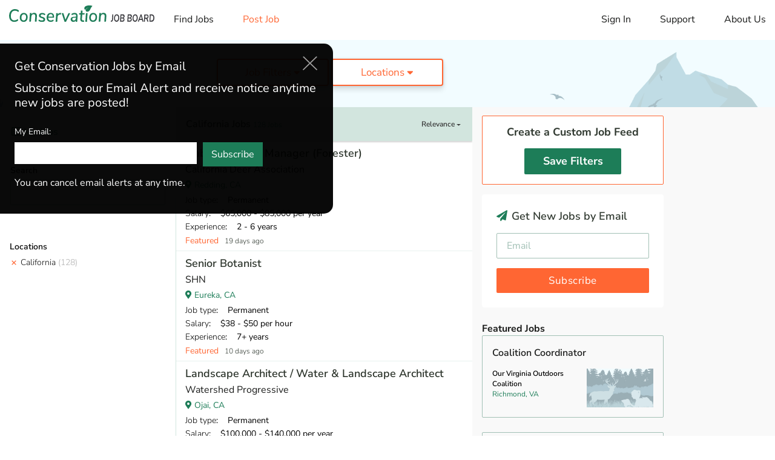

--- FILE ---
content_type: text/html; charset=utf-8
request_url: https://www.conservationjobboard.com/california?expired-job=224674?sort_by=date
body_size: 20688
content:
<!DOCTYPE html>
<html lang="en">

<head>

    <script>
    dataLayer = [{
                    page_view_type: "results",
        
                    feed_type: "All",
        
        
                                    job_state:"California",
            
            filter: "ok"
        
    }];
</script>

<!-- Google Tag Manager GA4(NEW) -->
<script>
    (function(w, d, s, l, i) {
        w[l] = w[l] || [];
        w[l].push({
            'gtm.start': new Date().getTime(),
            event: 'gtm.js'
        });
        var f = d.getElementsByTagName(s)[0],
            j = d.createElement(s),
            dl = l != 'dataLayer' ? '&l=' + l : '';
        j.async = true;
        j.src =
            'https://www.googletagmanager.com/gtm.js?id=' + i + dl;
        f.parentNode.insertBefore(j, f);
    })(window, document, 'script', 'dataLayer', 'GTM-T6PP94Z');
</script>
<!-- End Google Tag Manager -->


    <meta charset="utf-8">
    <meta http-equiv="X-UA-Compatible" content="IE=edge">
    <meta name="viewport" content="width=device-width, initial-scale=1, shrink-to-fit=no">

    <meta name="Robots" content="index,follow">
    <meta name="google-signin-client_id" content="503584176912-i86s6716eek82uv18l8gga8i168l4nt2.apps.googleusercontent.com">

    <title>California Jobs in Conservation, Wildlife, Ecology, Forestry</title>
<meta name="description" content="Discover the latest california jobs and internships in conservation, wildlife, ecology, forestry, environmental education, consulting and more on Conservation Job Board. ">
<meta name="keywords" content="conservation jobs, wildlife jobs, forestry jobs, ecology jobs, internship, volunteer, job board, job search">
<link rel="canonical" href="https://www.conservationjobboard.com/california">
    <meta property="og:title" content="California Jobs in Conservation, Wildlife, Ecology, Forestry">
<meta property="og:description" content="Discover the latest california jobs and internships in conservation, wildlife, ecology, forestry, environmental education, consulting and more on Conservation Job Board. ">
<meta property="og:url" content="https://www.conservationjobboard.com/california">
<meta property="og:type" content="article">
<meta property="og:image" content="https://www.conservationjobboard.com/images/cjb-avatar-7-400x400.jpg">

    <meta name="twitter:card" content="summary_large_image">
<meta name="twitter:site" content="@ConservJobBoard">
<meta name="twitter:title" content="California Jobs in Conservation, Wildlife, Ecology, Forestry">
<meta name="twitter:description" content="Discover the latest california jobs and internships in conservation, wildlife, ecology, forestry, environmental education, consulting and more on Conservation Job Board. ">

    <link rel="icon" href="/images/favicon.ico">

    <!-- CSRF Token -->
    <meta name="csrf-token" content="IFIkPAc8CvNI9ZaDKJBKDQpqGyh5w1FvEEP3iSXs">

    <!-- Custom styles for this template -->
    <link rel="stylesheet" href="/css/site.css?id=3b2b2960fbfecf9c1003b3f04cfee737">

    <script src="https://challenges.cloudflare.com/turnstile/v0/api.js" async defer></script>

    <!-- Livewire Styles --><style >[wire\:loading][wire\:loading], [wire\:loading\.delay][wire\:loading\.delay], [wire\:loading\.inline-block][wire\:loading\.inline-block], [wire\:loading\.inline][wire\:loading\.inline], [wire\:loading\.block][wire\:loading\.block], [wire\:loading\.flex][wire\:loading\.flex], [wire\:loading\.table][wire\:loading\.table], [wire\:loading\.grid][wire\:loading\.grid], [wire\:loading\.inline-flex][wire\:loading\.inline-flex] {display: none;}[wire\:loading\.delay\.none][wire\:loading\.delay\.none], [wire\:loading\.delay\.shortest][wire\:loading\.delay\.shortest], [wire\:loading\.delay\.shorter][wire\:loading\.delay\.shorter], [wire\:loading\.delay\.short][wire\:loading\.delay\.short], [wire\:loading\.delay\.default][wire\:loading\.delay\.default], [wire\:loading\.delay\.long][wire\:loading\.delay\.long], [wire\:loading\.delay\.longer][wire\:loading\.delay\.longer], [wire\:loading\.delay\.longest][wire\:loading\.delay\.longest] {display: none;}[wire\:offline][wire\:offline] {display: none;}[wire\:dirty]:not(textarea):not(input):not(select) {display: none;}:root {--livewire-progress-bar-color: #2299dd;}[x-cloak] {display: none !important;}[wire\:cloak] {display: none !important;}dialog#livewire-error::backdrop {background-color: rgba(0, 0, 0, .6);}</style>

    
</head>

<body>

    
    <div id="app">
        <div>
            <div wire:snapshot="{&quot;data&quot;:[],&quot;memo&quot;:{&quot;id&quot;:&quot;EpAdQZZe9ebU4j5C2Ff1&quot;,&quot;name&quot;:&quot;site.common.header&quot;,&quot;path&quot;:&quot;california&quot;,&quot;method&quot;:&quot;GET&quot;,&quot;release&quot;:&quot;a-a-a&quot;,&quot;children&quot;:[],&quot;scripts&quot;:[],&quot;assets&quot;:[],&quot;errors&quot;:[],&quot;locale&quot;:&quot;en&quot;},&quot;checksum&quot;:&quot;d6c7c967352a259d4f3fb48fa4c69c5553c4aa9e995efdec449dd2753651973b&quot;}" wire:effects="[]" wire:id="EpAdQZZe9ebU4j5C2Ff1">
    <div id="menu-overlay"></div>

    <header id="header">
        <a class="mobile-logo" href="/"><img src="/images/logo-v2.svg" alt="Conservation Job Board website logo."
                width="190" height="62"></a>
        <nav class="navbar navbar-expand-md navbar-light">
            <button id="toggle_menu" class="navbar-toggler" type="button" data-toggle="collapse"
                data-target="#menu__sidebar" aria-controls="menu__sidebar" aria-expanded="false"
                aria-label="Toggle navigation">
                <i class="fas fa-bars"></i>
            </button>

            <div id="menu__sidebar" class="navbar-collapse show collapse">
                <ul class="navbar-nav align-items-lg-center">
                    <li class="nav-item d-none d-lg-block mr-4 ml-2">
                        <a class="logo" href="/"><img src="/images/logo-v2.svg" alt=""
                                width="240"></a>
                    </li>
                    <li class="nav-item">
                        <!--[if BLOCK]><![endif]-->                            <a class="nav-link " href="https://www.conservationjobboard.com">Find Jobs</a>
                        <!--[if ENDBLOCK]><![endif]-->                    </li>
                    <li class="nav-item">
                        <a class="nav-link text-warning " href="https://www.conservationjobboard.com/select-organization-job-type">Post
                            Job</a>
                    </li>
                </ul>

                <ul class="navbar-nav navbar-nav--right">
                    <li class="nav-item">
                        <Login google-link="https://www.conservationjobboard.com/social/login/github"
                            url-intended=""></Login>
                    </li>
                    <li class="nav-item">
                        <a class="nav-link " href="https://www.conservationjobboard.com/faq">Support</a>
                    </li>
                    

                    <li class="nav-item">
                        <a class="nav-link " href="https://www.conservationjobboard.com/about-us">About Us</a>
                    </li>
                </ul>
            </div>
        </nav>
    </header>

    <!-- Modal -->
    <div id="loginModal" class="modal fade" tabindex="-1" role="dialog">
        <div class="modal-dialog" role="document">
            <div class="modal-content">
                <div class="modal-header">
                    <h5 class="modal-title">Log in to your account</h5>
                    <button type="button" class="close" data-dismiss="modal" aria-label="Close">
                        <i class="fas fa-times-circle"></i>
                    </button>
                </div>
                <div class="modal-body">
                    <div class="login-modal__or">OR</div>
                    <div class="login-modal__content">
                        <div class="login-modal__content__signin">
                            <div class="row">
                                <div class="col-md-6">
                                    <a id="googleBtn" class="btn btn-block btn-social btn-google">
                                        <i class="fab fa-google"></i><span id="googleBtnText">Log in with Google</span>
                                    </a>

                                    <a href="#" class="login-modal__forgot-password">Forgot your password?</a>
                                </div>
                                <div class="col-md-6">
                                    <div class="form-group">
                                        <input class="form-control" type="text" placeholder="Email Address"
                                            aria-label="Email Address">
                                    </div>
                                    <div class="form-group">
                                        <input class="form-control" type="password" placeholder="Password"
                                            aria-label="Password">
                                    </div>
                                    <button class="btn btn-primary btn-block btn-lg">Sign in</button>
                                </div>
                            </div>
                        </div>

                    </div>
                </div>
                <div class="login-modal__footer">
                    <div class="login-modal__footer__switch">
                        Don’t have an account? <a href="#">Sign Up</a>
                    </div>
                    <div class="login-modal__footer__terms">By signing into your account, you agree to Conservation Job
                        Board's <a href="/terms-of-service" target="_blank">Terms of Service</a> and consent to our <a
                            href="/privacy-policy" target="_blank">Privacy Policy</a>.</div>
                </div>
            </div>
            <div class="modal-content">
                <div class="modal-header">
                    <h5 class="modal-title">Create a new account</h5>
                    <button type="button" class="close" data-dismiss="modal" aria-label="Close">
                        <i class="fas fa-times-circle"></i>
                    </button>
                </div>
                <div class="modal-body">
                    <div class="login-modal__or">OR</div>
                    <div class="login-modal__content">
                        <div class="login-modal__content__signup">
                            <div class="row">
                                <div class="col-md-6">
                                    <a id="googleBtn" class="btn btn-block btn-social btn-google">
                                        <i class="fab fa-google"></i><span id="googleBtnText">Sign up with
                                            Google</span>
                                    </a>

                                    <div class="login-modal__already-have-account">Already have an account? <a
                                            href="#">Log In</a></div>
                                </div>
                                <div class="col-md-6">
                                    <div class="form-group">
                                        <input class="form-control" type="text" placeholder="Email Address"
                                            aria-label="Email Address">
                                    </div>

                                    <div class="form-group">
                                        <input class="form-control" type="password" placeholder="Password"
                                            aria-label="Password">
                                    </div>

                                    <div class="form-group">
                                        <input class="form-control" type="password" placeholder="Password Confirmation" aria-label="Password Confirmation">
                                    </div>

                                    <button class="btn btn-primary btn-block btn-lg">Sign Up</button>
                                </div>
                            </div>

                        </div>
                    </div>
                </div>
                <div class="login-modal__footer">
                    <div class="login-modal__footer__switch login-modal__footer__switch--signup">
                        <div class="custom-control custom-checkbox">
                            <input id="input-1" type="checkbox" class="custom-control-input"
                            aria-label="Check to receive job alert emails with new job listings">
                            <label class="custom-control-label" for="input-1"> I want to receive job alert emails
                                with new job listings</label>
                        </div>
                    </div>
                    <div class="login-modal__footer__terms">By creating your account, you agree to Conservation Job
                        Board's <a href="/terms-of-service" target="_blank">Terms of Service</a> and consent to our <a
                            href="/privacy-policy" target="_blank">Privacy Policy</a>.</div>
                    <div class="login-modal__footer__terms">By creating your account, you agree to Conservation Job
                        Board's <a href="/terms-of-service" target="_blank">Terms of Service</a> and consent to our <a
                            href="/privacy-policy" target="_blank">Privacy Policy</a>.</div>
                </div>
            </div>
        </div>
    </div>
</div>
        </div>

            <div>
        <section wire:snapshot="{&quot;data&quot;:{&quot;page&quot;:null},&quot;memo&quot;:{&quot;id&quot;:&quot;93GylB5eKhXLD9HOVDy3&quot;,&quot;name&quot;:&quot;site.small-banner&quot;,&quot;path&quot;:&quot;california&quot;,&quot;method&quot;:&quot;GET&quot;,&quot;release&quot;:&quot;a-a-a&quot;,&quot;children&quot;:[],&quot;scripts&quot;:[],&quot;assets&quot;:[],&quot;errors&quot;:[],&quot;locale&quot;:&quot;en&quot;},&quot;checksum&quot;:&quot;cc5a4c1251a21dd69fd2c731f159f52c9ee44206f3ab5c4a7f9797a37ba0cb25&quot;}" wire:effects="[]" wire:id="93GylB5eKhXLD9HOVDy3" class="banner banner--small">
    <div class="left-side">
        
    </div>
    <div class="middle-side">

        
        <top-filter :categories='[{"id":16,"name":"Admin \u0026 Leadership","short_name":"Administration","slug":"non-profit-development","cjbn_url":"https:\/\/www.cjbnetwork.com\/search\/category\/environmental-studies","cjbn_text":"Environmental Graduate Programs","meta_description":"Discover the latest environmental non-profit, development, and fundraising jobs and internships on Conservation Job Board.","meta_title":"Environmental Non-Profit, Development Jobs","meta_keywords":"non-profit, environment, development, fundraising","created_at":null,"updated_at":"2022-10-11T16:56:15.000000Z"},{"id":6,"name":"Botany","short_name":"Botany","slug":"botany-jobs","cjbn_url":"https:\/\/www.cjbnetwork.com\/search\/category\/botany","cjbn_text":"Botany Gradate Programs","meta_description":"Search the latest botany jobs, internships, graduate positions, and volunteer opportunities on the Conservation Job Board. Find your career as a botanist.","meta_title":"Botany Jobs, Careers - Find Botanist Jobs","meta_keywords":"botany, botanical, plant, vegetation, botanist, nursery, garden, delineations","created_at":null,"updated_at":null},{"id":5,"name":"Ecology","short_name":"Ecology","slug":"ecology-jobs","cjbn_url":"https:\/\/www.cjbnetwork.com\/search\/category\/ecology","cjbn_text":"Ecology Graduate Programs","meta_description":"Search the latest ecology jobs, internships, and graduate positions on the Conservation Job Board. Find your career as an ecologist.","meta_title":"Ecology Jobs - Conservation Job Board","meta_keywords":"ecology, ecological, ecologist, biologist, research","created_at":null,"updated_at":null},{"id":14,"name":"Environmental Education","short_name":"Education","slug":"environmental-education-jobs","cjbn_url":"https:\/\/www.cjbnetwork.com\/search\/category\/environmental-education","cjbn_text":"Environmental Education Graduate Programs","meta_description":"Find Environmental Education jobs, internships, and volunteer opportunities on the Conservation Job Board","meta_title":"Environmental Education Jobs","meta_keywords":"conservation jobs, wildlife jobs, forestry jobs, ecology jobs, internship, volunteer, job board, job search","created_at":null,"updated_at":"2022-10-11T16:53:51.000000Z"},{"id":7,"name":"Fisheries","short_name":"Fisheries","slug":"fisheries-jobs","cjbn_url":"https:\/\/www.cjbnetwork.com\/search\/category\/wildlife-science","cjbn_text":"Wildlife Graduate Programs","meta_description":"Search 1000+ job listings in Fisheries and related fields on the Conservation Job Board","meta_title":"Fisheries Jobs - Conservation Job Board","meta_keywords":"fisheries, fishery, fish","created_at":null,"updated_at":null},{"id":3,"name":"Forestry","short_name":"Forestry","slug":"forestry-jobs","cjbn_url":"https:\/\/www.cjbnetwork.com\/search\/category\/forestry","cjbn_text":"Forestry Graduate Programs","meta_description":"Find forestry jobs, internships, and graduate positions on the Conservation Job Board, your source for jobs in forestry and forest ecology.","meta_title":"Forestry Jobs - Conservation Job Board","meta_keywords":"forestry, forest, forester, hotshot, wood, arborist","created_at":null,"updated_at":null},{"id":8,"name":"General \/ Stewardship","short_name":"General","slug":"general-and-stewardship-jobs","cjbn_url":"https:\/\/www.cjbnetwork.com\/search\/","cjbn_text":"Conservation Graduate Programs","meta_description":"Find Outdoor Recreation jobs, internships, and volunteer opportunities working in parks and protected areas on Conservation Job Board.","meta_title":"Outdoor Recreation Jobs - Conservation Job Board","meta_keywords":"park, recreation, outdoor, protected area, parks, stewardship, ranger, counselor, camp","created_at":null,"updated_at":"2024-10-30T20:39:28.000000Z"},{"id":13,"name":"Hydrology","short_name":"Hydrology","slug":"hydrology-jobs","cjbn_url":"https:\/\/www.cjbnetwork.com\/search\/category\/water-resources","cjbn_text":"Hydrology Gradaute Programs","meta_description":"Search hydrology jobs and water resource jobs on the Conservation Job Board Find jobs with water quality and watershed management.","meta_title":"Hydrology Jobs - Find Water Resource Jobs","meta_keywords":"hydrology, hydrological, hydrologist, watershed, water","created_at":null,"updated_at":null},{"id":4,"name":"Land Trust","short_name":"Land Trust","slug":"land-trust-jobs","cjbn_url":"https:\/\/www.cjbnetwork.com\/search\/","cjbn_text":"Conservation Graduate Programs","meta_description":"Find Land Trust jobs, internships, and volunteer opportunities on the Conservation Job Board. Find a career working for a Land Trust.","meta_title":"Land Trust Jobs - Conservation Job Board","meta_keywords":"trust, conservancy, removal, easement, land management internship, land stewardship, land steward","created_at":null,"updated_at":null},{"id":2,"name":"Marine Biology","short_name":"Marine Biology","slug":"marine-biology-jobs","cjbn_url":"https:\/\/www.cjbnetwork.com\/search\/category\/marine-biology","cjbn_text":"Marine Biology Graduate Programs","meta_description":"Search marine biology jobs, internships, and graduate positions. Find a marine biology career on the Conservation Job Board.","meta_title":"Marine Biology Jobs, Careers - Conservation Job Board","meta_keywords":"marine, sea, ocean, coastal, shellfish, fishery, fisheries, oceanic","created_at":null,"updated_at":null},{"id":17,"name":"Outdoor Recreation","short_name":"Recreation","slug":"outdoor-recreation-jobs","cjbn_url":"https:\/\/www.cjbnetwork.com\/search\/","cjbn_text":"Conservation Graduate Programs","meta_description":null,"meta_title":null,"meta_keywords":null,"created_at":null,"updated_at":"2022-10-11T16:51:52.000000Z"},{"id":15,"name":"Policy And Law","short_name":"Policy \u0026 Law","slug":"policy-law-jobs","cjbn_url":"https:\/\/www.cjbnetwork.com\/search\/category\/environmental-studies","cjbn_text":"Environmental Graduate Programs","meta_description":"Discover the latest Environmental Policy and Law jobs, internships, and volunteer positions on Conservation Job Board.","meta_title":"Environmental Policy and Law Jobs - Conservation Job Board","meta_keywords":"environmental law, environmental policy, law, policy, planning, regulations","created_at":null,"updated_at":"2022-10-11T16:55:29.000000Z"},{"id":9,"name":"Restoration","short_name":"Restoration","slug":"restoration-jobs","cjbn_url":"https:\/\/www.cjbnetwork.com\/search\/","cjbn_text":"Conservation Gradaute Programs","meta_description":"Discover Restoration jobs, internships, and volunteer opportunities on Conservation Job Board. Fina a career in Ecological Restoration.","meta_title":"Restoration Jobs - Conservation Job Board","meta_keywords":"restoration, stewardship, invasive, steward","created_at":null,"updated_at":null},{"id":12,"name":"Sustainability","short_name":"Sustainability","slug":"sustainability-jobs","cjbn_url":"https:\/\/www.cjbnetwork.com\/search\/category\/environmental-studies","cjbn_text":"Environmental Graduate Programs","meta_description":"","meta_title":null,"meta_keywords":null,"created_at":null,"updated_at":null},{"id":1,"name":"Wildlife","short_name":"Wildlife","slug":"wildlife-jobs","cjbn_url":"https:\/\/www.cjbnetwork.com\/search\/category\/wildlife-science","cjbn_text":"Wildlife Graduate Programs","meta_description":"Search Wildlife jobs, internships, and graduate positions on the Conservation Job Board. Find Wildlife careers.","meta_title":"Wildlife Jobs, Careers - Conservation Job Board","meta_keywords":"wildlife, animal, avian, biological, habitat, surveys","created_at":null,"updated_at":null}]' :types='[{"id":1,"name":"Permanent","short_name":"Permanent","slug":"conservation-paid-jobs","description":"Any paid job that isn\u2019t Temporary or Faculty.","meta_description":"Discover paid jobs in conservation, wildlife, ecology, forestry, marine biology, environmental education, and more on Conservation Job Board.","meta_title":"Paid Conservation and Wildlife Jobs | Conservation Job Board","meta_keywords":"paid jobs, conservation, wildlife","created_at":null,"updated_at":"2024-11-06T21:48:45.000000Z"},{"id":2,"name":"Temporary","short_name":"Temporary","slug":"conservation-seasonal-temporary-jobs","description":"A paid job that ends in a year or less.","meta_description":"Discover seasonal and temporary jobs in conservation, wildlife, ecology, forestry, marine biology, environmental education and more on Conservation Job Board.","meta_title":"Seasonal Conservation and Wildlife  Jobs","meta_keywords":"seasonal, temporary, jobs, conservation, wildlife","created_at":null,"updated_at":null},{"id":7,"name":"Faculty \/ Postdoc","short_name":"Faculty","slug":"faculty-postdoc","description":"Academic faculty, postdoc, and related positions.","meta_description":"Search faculty, postdoc, and other academic jobs in conservation and ecology on Conservation Job Board.","meta_title":"Ecology and Conservation Faculty, Postdoc Jobs","meta_keywords":"Ecology faculty, postdoc, professors, postdoctoral, jobs","created_at":"2024-11-12T16:30:17.000000Z","updated_at":"2024-11-12T16:30:17.000000Z"},{"id":3,"name":"Paid Internship","short_name":"Paid Internship","slug":"conservation-internships","description":"Emphasizes on-the-job training.","meta_description":"Discover the latest internships in conservation, wildlife, ecology, forestry, marine biology, environmental education, and more on Conservation Job Board.","meta_title":"Conservation Internships - Find Wildlife Internships","meta_keywords":"internships, conservation, wildlife","created_at":null,"updated_at":null},{"id":4,"name":"Student","short_name":"Student","slug":"conservation-ecology-graduate-programs","description":"Assistantships and other student opportunities.","meta_description":"Discover new assistantships and other student jobs in conservation, ecology, wildlife, forestry, marine biology, and related fields on Conservation Job Board.","meta_title":"Conservation and Ecology Graduate Assistantships, Jobs","meta_keywords":"conservation, ecology, graduate, assistantship, student","created_at":null,"updated_at":"2024-11-12T16:33:30.000000Z"},{"id":5,"name":"AmeriCorps","short_name":"AmeriCorps","slug":"americorps-jobs","description":"Any AmeriCorps-based position.","meta_description":null,"meta_title":null,"meta_keywords":null,"created_at":null,"updated_at":null},{"id":6,"name":"Unpaid","short_name":"Unpaid","slug":"conservation-unpaid-jobs","description":"Any unpaid position.","meta_description":"Discover unpaid jobs in conservation, wildlife, ecology, forestry, marine biology, environmental education, and more on Conservation Job Board.","meta_title":"Unpaid Conservation and Wildlife Jobs | Conservation Job Board","meta_keywords":"unpaid jobs, conservation, wildlife","created_at":null,"updated_at":"2024-11-12T16:44:41.000000Z"}]'
            :regions='[{"id":1,"name":"Africa","slug":"africa","created_at":null,"updated_at":null},{"id":2,"name":"Asia","slug":"asia","created_at":null,"updated_at":null},{"id":4,"name":"Australia","slug":"australia","created_at":null,"updated_at":null},{"id":6,"name":"Canada","slug":"canada","created_at":null,"updated_at":null},{"id":3,"name":"Europe","slug":"europe","created_at":null,"updated_at":null},{"id":5,"name":"Latin America","slug":"latin-america","created_at":null,"updated_at":null},{"id":8,"name":"Other","slug":"other","created_at":null,"updated_at":null}]' :states='[{"id":1,"name":"Alabama","slug":"alabama","code":"AL","state_group":"s","created_at":null,"updated_at":null},{"id":2,"name":"Alaska","slug":"alaska","code":"AK","state_group":"w","created_at":null,"updated_at":null},{"id":3,"name":"Arizona","slug":"arizona","code":"AZ","state_group":"w","created_at":null,"updated_at":null},{"id":4,"name":"Arkansas","slug":"arkansas","code":"AR","state_group":"s","created_at":null,"updated_at":null},{"id":5,"name":"California","slug":"california","code":"CA","state_group":"w","created_at":null,"updated_at":null},{"id":6,"name":"Colorado","slug":"colorado","code":"CO","state_group":"w","created_at":null,"updated_at":null},{"id":7,"name":"Connecticut","slug":"connecticut","code":"CT","state_group":"ne","created_at":null,"updated_at":null},{"id":8,"name":"Delaware","slug":"delaware","code":"DE","state_group":"ne","created_at":null,"updated_at":null},{"id":9,"name":"DC","slug":"district-of-columbia","code":"DC","state_group":"ne","created_at":null,"updated_at":"2022-12-22T22:04:36.000000Z"},{"id":10,"name":"Florida","slug":"florida","code":"FL","state_group":"s","created_at":null,"updated_at":null},{"id":11,"name":"Georgia","slug":"georgia","code":"GA","state_group":"s","created_at":null,"updated_at":null},{"id":12,"name":"Hawaii","slug":"hawaii","code":"HI","state_group":"w","created_at":null,"updated_at":null},{"id":13,"name":"Idaho","slug":"idaho","code":"ID","state_group":"w","created_at":null,"updated_at":null},{"id":14,"name":"Illinois","slug":"illinois","code":"IL","state_group":"mw","created_at":null,"updated_at":null},{"id":15,"name":"Indiana","slug":"indiana","code":"IN","state_group":"mw","created_at":null,"updated_at":null},{"id":16,"name":"Iowa","slug":"iowa","code":"IA","state_group":"mw","created_at":null,"updated_at":null},{"id":17,"name":"Kansas","slug":"kansas","code":"KS","state_group":"mw","created_at":null,"updated_at":null},{"id":18,"name":"Kentucky","slug":"kentucky","code":"KY","state_group":"s","created_at":null,"updated_at":null},{"id":19,"name":"Louisiana","slug":"louisiana","code":"LA","state_group":"s","created_at":null,"updated_at":null},{"id":20,"name":"Maine","slug":"maine","code":"ME","state_group":"ne","created_at":null,"updated_at":null},{"id":21,"name":"Maryland","slug":"maryland","code":"MD","state_group":"ne","created_at":null,"updated_at":null},{"id":22,"name":"Massachusetts","slug":"massachusetts","code":"MA","state_group":"ne","created_at":null,"updated_at":null},{"id":23,"name":"Michigan","slug":"michigan","code":"MI","state_group":"mw","created_at":null,"updated_at":null},{"id":24,"name":"Minnesota","slug":"minnesota","code":"MN","state_group":"mw","created_at":null,"updated_at":null},{"id":25,"name":"Mississippi","slug":"mississippi","code":"MS","state_group":"s","created_at":null,"updated_at":null},{"id":26,"name":"Missouri","slug":"missouri","code":"MO","state_group":"mw","created_at":null,"updated_at":null},{"id":27,"name":"Montana","slug":"montana","code":"MT","state_group":"w","created_at":null,"updated_at":null},{"id":28,"name":"Nebraska","slug":"nebraska","code":"NE","state_group":"mw","created_at":null,"updated_at":null},{"id":29,"name":"Nevada","slug":"nevada","code":"NV","state_group":"w","created_at":null,"updated_at":null},{"id":30,"name":"New Hampshire","slug":"new-hampshire","code":"NH","state_group":"ne","created_at":null,"updated_at":null},{"id":31,"name":"New Jersey","slug":"new-jersey","code":"NJ","state_group":"ne","created_at":null,"updated_at":null},{"id":32,"name":"New Mexico","slug":"new-mexico","code":"NM","state_group":"w","created_at":null,"updated_at":null},{"id":33,"name":"New York","slug":"new-york","code":"NY","state_group":"ne","created_at":null,"updated_at":null},{"id":34,"name":"North Carolina","slug":"north-carolina","code":"NC","state_group":"s","created_at":null,"updated_at":null},{"id":35,"name":"North Dakota","slug":"north-dakota","code":"ND","state_group":"mw","created_at":null,"updated_at":null},{"id":36,"name":"Ohio","slug":"ohio","code":"OH","state_group":"mw","created_at":null,"updated_at":null},{"id":37,"name":"Oklahoma","slug":"oklahoma","code":"OK","state_group":"mw","created_at":null,"updated_at":null},{"id":38,"name":"Oregon","slug":"oregon","code":"OR","state_group":"w","created_at":null,"updated_at":null},{"id":39,"name":"Pennsylvania","slug":"pennsylvania","code":"PA","state_group":"ne","created_at":null,"updated_at":null},{"id":41,"name":"Rhode Island","slug":"rhode-island","code":"RI","state_group":"ne","created_at":null,"updated_at":null},{"id":42,"name":"South Carolina","slug":"south-carolina","code":"SC","state_group":"s","created_at":null,"updated_at":null},{"id":43,"name":"South Dakota","slug":"south-dakota","code":"SD","state_group":"mw","created_at":null,"updated_at":null},{"id":44,"name":"Tennessee","slug":"tennessee","code":"TN","state_group":"s","created_at":null,"updated_at":null},{"id":45,"name":"Texas","slug":"texas","code":"TX","state_group":"s","created_at":null,"updated_at":null},{"id":46,"name":"Utah","slug":"utah","code":"UT","state_group":"w","created_at":null,"updated_at":null},{"id":47,"name":"Vermont","slug":"vermont","code":"VT","state_group":"ne","created_at":null,"updated_at":null},{"id":48,"name":"Virginia","slug":"virginia","code":"VA","state_group":"s","created_at":null,"updated_at":null},{"id":49,"name":"Washington","slug":"washington","code":"WA","state_group":"w","created_at":null,"updated_at":null},{"id":50,"name":"West Virginia","slug":"west-virginia","code":"WV","state_group":"s","created_at":null,"updated_at":null},{"id":51,"name":"Wisconsin","slug":"wisconsin","code":"WI","state_group":"mw","created_at":null,"updated_at":null},{"id":52,"name":"Wyoming","slug":"wyoming","code":"WY","state_group":"w","created_at":null,"updated_at":null},{"id":53,"name":"US Territories","slug":"us-territories","code":"US","state_group":"ne","created_at":null,"updated_at":null}]'
            :global_filter='{"cat":[],"tag":[],"region":[],"state":[5],"type":[],"kw":[]}' :current_page='1'></top-filter>

        <!--[if BLOCK]><![endif]--><!--[if ENDBLOCK]><![endif]-->
    </div>
</section>
    </div>

    <main>

        <div>
            <section wire:snapshot="{&quot;data&quot;:[],&quot;memo&quot;:{&quot;id&quot;:&quot;SW3fHf6ngsXASAxDK2yu&quot;,&quot;name&quot;:&quot;site.aside.my-feed-mobile&quot;,&quot;path&quot;:&quot;california&quot;,&quot;method&quot;:&quot;GET&quot;,&quot;release&quot;:&quot;a-a-a&quot;,&quot;children&quot;:[],&quot;scripts&quot;:[],&quot;assets&quot;:[],&quot;errors&quot;:[],&quot;locale&quot;:&quot;en&quot;},&quot;checksum&quot;:&quot;aa551427897a195bf67a93e836ba3c3a0ca28268bff45d707f2ccd465b471454&quot;}" wire:effects="[]" wire:id="SW3fHf6ngsXASAxDK2yu" class="my-jobs my-jobs--mobile">
    <!--[if BLOCK]><![endif]-->        <mobile-my-jobs></mobile-my-jobs>
    <!--[if ENDBLOCK]><![endif]-->
</section>
        </div>

        <div class="home-page-container search-page">
            <aside class="left-aside">

                <div>
                    <section wire:snapshot="{&quot;data&quot;:[],&quot;memo&quot;:{&quot;id&quot;:&quot;qKHHAnoF1KiFUqjrA11a&quot;,&quot;name&quot;:&quot;site.aside.my-feed&quot;,&quot;path&quot;:&quot;california&quot;,&quot;method&quot;:&quot;GET&quot;,&quot;release&quot;:&quot;a-a-a&quot;,&quot;children&quot;:[],&quot;scripts&quot;:[],&quot;assets&quot;:[],&quot;errors&quot;:[],&quot;locale&quot;:&quot;en&quot;},&quot;checksum&quot;:&quot;b50bd8731e840543f9c35f5ef9a773a395f748db7885c5798808c3ca4d2f3433&quot;}" wire:effects="[]" wire:id="qKHHAnoF1KiFUqjrA11a" class="my-feed">
    <!--[if BLOCK]><![endif]-->        <section class="filter-section my-jobs">
            <header>
                <my-job />
            </header>
        </section>
    <!--[if ENDBLOCK]><![endif]--></section>
                </div>

                <left-filter></left-filter>

            </aside>

            <div>
                <div wire:snapshot="{&quot;data&quot;:{&quot;main_featured_jobs&quot;:[null,{&quot;keys&quot;:[268533,268582,268098,269127,267684],&quot;class&quot;:&quot;Illuminate\\Database\\Eloquent\\Collection&quot;,&quot;modelClass&quot;:&quot;App\\Models\\Job&quot;,&quot;s&quot;:&quot;elcln&quot;}]},&quot;memo&quot;:{&quot;id&quot;:&quot;7uFjFFtYkvSrm6Rr3I2R&quot;,&quot;name&quot;:&quot;site.main&quot;,&quot;path&quot;:&quot;california&quot;,&quot;method&quot;:&quot;GET&quot;,&quot;release&quot;:&quot;a-a-a&quot;,&quot;children&quot;:{&quot;lw-745028795-0&quot;:[&quot;div&quot;,&quot;rRgdkS68qhzb5Rroelfr&quot;],&quot;lw-745028795-1&quot;:[&quot;div&quot;,&quot;15uAZhB1slov2V7vd2CU&quot;],&quot;lw-745028795-2&quot;:[&quot;div&quot;,&quot;b2gJla7zlAg1x0FoHSRg&quot;]},&quot;scripts&quot;:[],&quot;assets&quot;:[],&quot;errors&quot;:[],&quot;locale&quot;:&quot;en&quot;},&quot;checksum&quot;:&quot;cd2679ec703e5a2238e1c98bbb269687aeacb4e8dd33717b3c4887f2e00e5213&quot;}" wire:effects="[]" wire:id="7uFjFFtYkvSrm6Rr3I2R" class="main-content" id="col-main">

    <div>
        <div wire:snapshot="{&quot;data&quot;:{&quot;sort_by&quot;:&quot;relevance&quot;,&quot;header_title&quot;:&quot;California Jobs&quot;,&quot;global_filter&quot;:[{&quot;cat&quot;:[[],{&quot;s&quot;:&quot;arr&quot;}],&quot;tag&quot;:[[],{&quot;s&quot;:&quot;arr&quot;}],&quot;region&quot;:[[],{&quot;s&quot;:&quot;arr&quot;}],&quot;state&quot;:[[5],{&quot;s&quot;:&quot;arr&quot;}],&quot;type&quot;:[[],{&quot;s&quot;:&quot;arr&quot;}],&quot;kw&quot;:[[],{&quot;s&quot;:&quot;arr&quot;}]},{&quot;s&quot;:&quot;arr&quot;}],&quot;current_route&quot;:&quot;feeds.show&quot;,&quot;currentPage&quot;:1},&quot;memo&quot;:{&quot;id&quot;:&quot;rRgdkS68qhzb5Rroelfr&quot;,&quot;name&quot;:&quot;site.main.jobs&quot;,&quot;path&quot;:&quot;california&quot;,&quot;method&quot;:&quot;GET&quot;,&quot;release&quot;:&quot;a-a-a&quot;,&quot;children&quot;:{&quot;featured-268100&quot;:[&quot;div&quot;,&quot;n7DBC5BXmw9cTzO3Vaon&quot;],&quot;featured-268704&quot;:[&quot;div&quot;,&quot;KjmRq9r4SIRU1aDw1KNa&quot;],&quot;featured-269124&quot;:[&quot;div&quot;,&quot;YlvIgDYd5Dwv31SqdDac&quot;],&quot;main-269406&quot;:[&quot;div&quot;,&quot;AtDQyebiZQDkws9U6hFB&quot;],&quot;main-269405&quot;:[&quot;div&quot;,&quot;dFM4u6hTuo1ktoRGhOeO&quot;],&quot;main-269382&quot;:[&quot;div&quot;,&quot;lP41bxcq0Qepd60Z8fH6&quot;],&quot;lw-1675503378-2&quot;:[&quot;div&quot;,&quot;j5GR6hhijoCYuWWY0ZLQ&quot;],&quot;main-269372&quot;:[&quot;div&quot;,&quot;G78MwNpAfNEHTNc5Z0cp&quot;],&quot;main-269374&quot;:[&quot;div&quot;,&quot;JiVoIJOFYkzNss6j5W23&quot;],&quot;lw-1675503378-3&quot;:[&quot;div&quot;,&quot;kHWfYy2Eiyy1AQlLLxjH&quot;],&quot;main-269429&quot;:[&quot;div&quot;,&quot;8HoezrcNcLxeO03tg5iG&quot;],&quot;main-269333&quot;:[&quot;div&quot;,&quot;bLjkLUybqaiYvQJPGW6t&quot;],&quot;main-269205&quot;:[&quot;div&quot;,&quot;HYKEtwR10LXTzw3MZsyB&quot;],&quot;main-269335&quot;:[&quot;div&quot;,&quot;etH3igkquIimLjTtN8CS&quot;],&quot;main-269175&quot;:[&quot;div&quot;,&quot;ODlTbPKN3G4GredOCIp0&quot;],&quot;main-269318&quot;:[&quot;div&quot;,&quot;dbfB5dmj8IuyBwYcihUD&quot;],&quot;main-269327&quot;:[&quot;div&quot;,&quot;TMzjMj5T2bWEcdO8Rxmn&quot;],&quot;main-269338&quot;:[&quot;div&quot;,&quot;gfJfb64goT0eW4yN8fbl&quot;],&quot;main-269324&quot;:[&quot;div&quot;,&quot;oAaGrtxLxtIxvIzXuS1h&quot;],&quot;main-269340&quot;:[&quot;div&quot;,&quot;SuUoDtHY1ERuAOzLfhu5&quot;],&quot;featured-bottom-268933&quot;:[&quot;div&quot;,&quot;s0fevtni24fGuAYL8btI&quot;],&quot;featured-bottom-268232&quot;:[&quot;div&quot;,&quot;SIGNRmVk6ZQTeioME24Z&quot;],&quot;lw-1675503378-5&quot;:[&quot;div&quot;,&quot;QsU7bCmlqu2OxaAJfsjB&quot;]},&quot;scripts&quot;:[],&quot;assets&quot;:[],&quot;errors&quot;:[],&quot;locale&quot;:&quot;en&quot;},&quot;checksum&quot;:&quot;552e2c7faa394e7455759ab6cb5055972932c398b5a12dab8688eeb4dba5704c&quot;}" wire:effects="{&quot;listeners&quot;:[&quot;updateGlobalFilter&quot;],&quot;dispatches&quot;:[{&quot;name&quot;:&quot;mainJobsLoaded&quot;,&quot;params&quot;:[[268100,268704,269124,268933,268232,268420,268861,268357,268582,268098,269129,269113,268231,268358,268540,267867,269056,268101,268177,269226,268105,268575,269035,268712,268480,267780,268455,268533,268099,268019,267840,268381,268615,268821]]}]}" wire:id="rRgdkS68qhzb5Rroelfr" class="listing" id="search_results_container">
    <div class="listing__header">
        <!--[if BLOCK]><![endif]-->            <h1 class="listing__header__custom-title">
                California Jobs <small class="listing__header__job-count">128 Jobs</small>
            </h1>
        <!--[if ENDBLOCK]><![endif]-->        <div class="dropdown">
            <button class="btn dropdown-toggle" type="button" id="dropdownMenuButton" data-toggle="dropdown"
                aria-haspopup="true" aria-expanded="false">
                Relevance <span wire:loading>...</span>
            </button>
            <div class="dropdown-menu" aria-labelledby="dropdownMenuButton">
                <span>Sort By </span>
                <a class="dropdown-item gtag4-list-sorting" value="relevance"
                    href="https://www.conservationjobboard.com/california?expired-job=224674%3Fsort_by%3Ddate">Relevance</a>
                <a class="dropdown-item gtag4-list-sorting" value="date"
                    href="https://www.conservationjobboard.com/california?expired-job=224674%3Fsort_by%3Ddate">Date</a>
                <a class="dropdown-item gtag4-list-sorting" value="deadline"
                    href="https://www.conservationjobboard.com/california?expired-job=224674%3Fsort_by%3Ddate">Deadline</a>
            </div>
        </div>
    </div>
    <div class="listing__jobs">

        
        <!--[if BLOCK]><![endif]-->            <!--[if BLOCK]><![endif]-->                <div wire:key="featured-job-268100-1"> <div wire:snapshot="{&quot;data&quot;:{&quot;is_extern&quot;:false,&quot;is_featured&quot;:true,&quot;job&quot;:[null,{&quot;class&quot;:&quot;App\\Models\\Job&quot;,&quot;key&quot;:268100,&quot;s&quot;:&quot;mdl&quot;}],&quot;position&quot;:1,&quot;list_name&quot;:&quot;featured-results&quot;,&quot;extra_params&quot;:[{&quot;from&quot;:&quot;feat-1&quot;},{&quot;s&quot;:&quot;arr&quot;}],&quot;active_job_id&quot;:0},&quot;memo&quot;:{&quot;id&quot;:&quot;n7DBC5BXmw9cTzO3Vaon&quot;,&quot;name&quot;:&quot;site.job.single&quot;,&quot;path&quot;:&quot;california&quot;,&quot;method&quot;:&quot;GET&quot;,&quot;release&quot;:&quot;a-a-a&quot;,&quot;children&quot;:[],&quot;scripts&quot;:[&quot;2364161443-0&quot;],&quot;assets&quot;:[],&quot;errors&quot;:[],&quot;locale&quot;:&quot;en&quot;},&quot;checksum&quot;:&quot;696c35971354f94fc7ba1731bc09a0123596651cca9a70e796097c2fc257fc63&quot;}" wire:effects="{&quot;scripts&quot;:{&quot;2364161443-0&quot;:&quot;        &lt;script&gt;\n            dataLayer.push({\n                event: \&quot;job_load\&quot;,\n                job_id: \&quot;268100\&quot;,\n                aid: \&quot;aid-63387\&quot;,\n                location: \&quot;california\&quot;,\n                categories: \&quot;forestry-restoration\&quot;,\n                tags: \&quot;gis\&quot;,\n                experience: \&quot;mid-level\&quot;,\n                job_type: \&quot;permanent\&quot;,\n                company: \&quot;california-deer-association\&quot;,\n                level_name: \&quot;premium\&quot;,\n                position: \&quot;1\&quot;,\n                list_name: \&quot;featured-results\&quot;\n            });\n        &lt;\/script&gt;\n        &quot;}}" wire:id="n7DBC5BXmw9cTzO3Vaon" class="listing__job ">
            <article>
        <header class="listing__job__header">
            <h2 class="listing__job__title">
                <a class="gtag-job-link gtag4-job-link "
                    href="https://www.conservationjobboard.com/job-listing-habitat-project-manager-forester-redding-california/3076730228?from=feat-1"
                     wire:click.prevent="emitLoadJob(268100)"                     data-job-code="3076730228"
                    data-ajax-link="https://www.conservationjobboard.com/job-listing-habitat-project-manager-forester-redding-california/3076730228?from=feat-1&amp;source=ajax"
                    job_id="268100"
event_label="jid-268100-p-r"
aid="aid-63387"
location="california"
categories="forestry-restoration"
tags="gis"
experience="mid-level"
job_type="permanent"
company="california-deer-association"
level_name="premium"
screen_size="desktop"


position="1"

list_name="featured-results"
>
                    Habitat Project Manager (Forester)
                </a>
            </h2>
        </header>
        <h3>California Deer Association</h3>
        <h4><i class="fas fa-map-marker-alt"></i> Redding, CA</h4>
        <p class="listing__job__intro m-0 text-truncate"><span class="font-weight-light">Job type</span>: &nbsp; &nbsp;Permanent</p>
        <p class="listing__job__intro m-0 text-truncate"><span class="font-weight-light">Salary</span>: &nbsp; &nbsp;$65,000 - $85,000 per year</p>
        <!--[if BLOCK]><![endif]--><!--[if ENDBLOCK]><![endif]-->        <!--[if BLOCK]><![endif]-->            <p class="listing__job__intro m-0"><span class="font-weight-light">Experience</span>: &nbsp; &nbsp;2 - 6 years</p>
        <!--[if ENDBLOCK]><![endif]-->        <footer class="listing__job__footer">
            <!--[if BLOCK]><![endif]-->                <div class="listing__job__featured">Featured</div>
            <!--[if ENDBLOCK]><![endif]-->            <div class="listing__job__time">19 days ago</div>
        </footer>
    </article>
</div>
</div>
                            <div wire:key="featured-job-268704-2"> <div wire:snapshot="{&quot;data&quot;:{&quot;is_extern&quot;:false,&quot;is_featured&quot;:true,&quot;job&quot;:[null,{&quot;class&quot;:&quot;App\\Models\\Job&quot;,&quot;key&quot;:268704,&quot;s&quot;:&quot;mdl&quot;}],&quot;position&quot;:2,&quot;list_name&quot;:&quot;featured-results&quot;,&quot;extra_params&quot;:[{&quot;from&quot;:&quot;feat-1&quot;},{&quot;s&quot;:&quot;arr&quot;}],&quot;active_job_id&quot;:0},&quot;memo&quot;:{&quot;id&quot;:&quot;KjmRq9r4SIRU1aDw1KNa&quot;,&quot;name&quot;:&quot;site.job.single&quot;,&quot;path&quot;:&quot;california&quot;,&quot;method&quot;:&quot;GET&quot;,&quot;release&quot;:&quot;a-a-a&quot;,&quot;children&quot;:[],&quot;scripts&quot;:[&quot;2364161443-0&quot;],&quot;assets&quot;:[],&quot;errors&quot;:[],&quot;locale&quot;:&quot;en&quot;},&quot;checksum&quot;:&quot;ac1ffe54a15773be847ecc6d325bdecea59e55c78730ae37fe2cc30b391651a0&quot;}" wire:effects="{&quot;scripts&quot;:{&quot;2364161443-0&quot;:&quot;        &lt;script&gt;\n            dataLayer.push({\n                event: \&quot;job_load\&quot;,\n                job_id: \&quot;268704\&quot;,\n                aid: \&quot;aid-66023\&quot;,\n                location: \&quot;california\&quot;,\n                categories: \&quot;botany-ecology-hydrology-restoration\&quot;,\n                tags: \&quot;wetland-environmental-consulting-soil-science\&quot;,\n                experience: \&quot;high-level\&quot;,\n                job_type: \&quot;permanent\&quot;,\n                company: \&quot;shn\&quot;,\n                level_name: \&quot;premium\&quot;,\n                position: \&quot;2\&quot;,\n                list_name: \&quot;featured-results\&quot;\n            });\n        &lt;\/script&gt;\n        &quot;}}" wire:id="KjmRq9r4SIRU1aDw1KNa" class="listing__job ">
            <article>
        <header class="listing__job__header">
            <h2 class="listing__job__title">
                <a class="gtag-job-link gtag4-job-link "
                    href="https://www.conservationjobboard.com/job-listing-associate-to-senior-level-botanistwetland-scientist-eureka-california/6692795010?from=feat-1"
                     wire:click.prevent="emitLoadJob(268704)"                     data-job-code="6692795010"
                    data-ajax-link="https://www.conservationjobboard.com/job-listing-associate-to-senior-level-botanistwetland-scientist-eureka-california/6692795010?from=feat-1&amp;source=ajax"
                    job_id="268704"
event_label="jid-268704-p-r"
aid="aid-66023"
location="california"
categories="botany-ecology-hydrology-restoration"
tags="wetland-environmental-consulting-soil-science"
experience="high-level"
job_type="permanent"
company="shn"
level_name="premium"
screen_size="desktop"


position="2"

list_name="featured-results"
>
                    Senior Botanist
                </a>
            </h2>
        </header>
        <h3>SHN</h3>
        <h4><i class="fas fa-map-marker-alt"></i> Eureka, CA</h4>
        <p class="listing__job__intro m-0 text-truncate"><span class="font-weight-light">Job type</span>: &nbsp; &nbsp;Permanent</p>
        <p class="listing__job__intro m-0 text-truncate"><span class="font-weight-light">Salary</span>: &nbsp; &nbsp;$38 - $50 per hour</p>
        <!--[if BLOCK]><![endif]--><!--[if ENDBLOCK]><![endif]-->        <!--[if BLOCK]><![endif]-->            <p class="listing__job__intro m-0"><span class="font-weight-light">Experience</span>: &nbsp; &nbsp;7+ years</p>
        <!--[if ENDBLOCK]><![endif]-->        <footer class="listing__job__footer">
            <!--[if BLOCK]><![endif]-->                <div class="listing__job__featured">Featured</div>
            <!--[if ENDBLOCK]><![endif]-->            <div class="listing__job__time">10 days ago</div>
        </footer>
    </article>
</div>
</div>
                            <div wire:key="featured-job-269124-3"> <div wire:snapshot="{&quot;data&quot;:{&quot;is_extern&quot;:false,&quot;is_featured&quot;:true,&quot;job&quot;:[null,{&quot;class&quot;:&quot;App\\Models\\Job&quot;,&quot;key&quot;:269124,&quot;s&quot;:&quot;mdl&quot;}],&quot;position&quot;:3,&quot;list_name&quot;:&quot;featured-results&quot;,&quot;extra_params&quot;:[{&quot;from&quot;:&quot;feat-1&quot;},{&quot;s&quot;:&quot;arr&quot;}],&quot;active_job_id&quot;:0},&quot;memo&quot;:{&quot;id&quot;:&quot;YlvIgDYd5Dwv31SqdDac&quot;,&quot;name&quot;:&quot;site.job.single&quot;,&quot;path&quot;:&quot;california&quot;,&quot;method&quot;:&quot;GET&quot;,&quot;release&quot;:&quot;a-a-a&quot;,&quot;children&quot;:[],&quot;scripts&quot;:[&quot;2364161443-0&quot;],&quot;assets&quot;:[],&quot;errors&quot;:[],&quot;locale&quot;:&quot;en&quot;},&quot;checksum&quot;:&quot;fa8ceb10421d21903d9d41ac778cd5267aaff2d1d640625cb68817d24901b364&quot;}" wire:effects="{&quot;scripts&quot;:{&quot;2364161443-0&quot;:&quot;        &lt;script&gt;\n            dataLayer.push({\n                event: \&quot;job_load\&quot;,\n                job_id: \&quot;269124\&quot;,\n                aid: \&quot;aid-63947\&quot;,\n                location: \&quot;california\&quot;,\n                categories: \&quot;general-stewardship\&quot;,\n                tags: \&quot;\&quot;,\n                experience: \&quot;high-level\&quot;,\n                job_type: \&quot;permanent\&quot;,\n                company: \&quot;watershed-progressive\&quot;,\n                level_name: \&quot;premium\&quot;,\n                position: \&quot;3\&quot;,\n                list_name: \&quot;featured-results\&quot;\n            });\n        &lt;\/script&gt;\n        &quot;}}" wire:id="YlvIgDYd5Dwv31SqdDac" class="listing__job ">
            <article>
        <header class="listing__job__header">
            <h2 class="listing__job__title">
                <a class="gtag-job-link gtag4-job-link "
                    href="https://www.conservationjobboard.com/job-listing-landscape-architect--water--landscape-architect-ojai-california/1871466721?from=feat-1"
                     wire:click.prevent="emitLoadJob(269124)"                     data-job-code="1871466721"
                    data-ajax-link="https://www.conservationjobboard.com/job-listing-landscape-architect--water--landscape-architect-ojai-california/1871466721?from=feat-1&amp;source=ajax"
                    job_id="269124"
event_label="jid-269124-p-n"
aid="aid-63947"
location="california"
categories="general-stewardship"
tags=""
experience="high-level"
job_type="permanent"
company="watershed-progressive"
level_name="premium"
screen_size="desktop"


position="3"

list_name="featured-results"
>
                    Landscape Architect / Water &amp; Landscape Architect
                </a>
            </h2>
        </header>
        <h3>Watershed Progressive</h3>
        <h4><i class="fas fa-map-marker-alt"></i> Ojai, CA</h4>
        <p class="listing__job__intro m-0 text-truncate"><span class="font-weight-light">Job type</span>: &nbsp; &nbsp;Permanent</p>
        <p class="listing__job__intro m-0 text-truncate"><span class="font-weight-light">Salary</span>: &nbsp; &nbsp;$100,000 - $140,000 per year</p>
        <!--[if BLOCK]><![endif]-->            <p class="listing__job__intro m-0"><span class="font-weight-light">Deadline</span>: &nbsp; &nbsp;Feb 28, 2026</p>
        <!--[if ENDBLOCK]><![endif]-->        <!--[if BLOCK]><![endif]-->            <p class="listing__job__intro m-0"><span class="font-weight-light">Experience</span>: &nbsp; &nbsp;7+ years</p>
        <!--[if ENDBLOCK]><![endif]-->        <footer class="listing__job__footer">
            <!--[if BLOCK]><![endif]-->                <div class="listing__job__featured">Featured</div>
            <!--[if ENDBLOCK]><![endif]-->            <div class="listing__job__time">4 days ago</div>
        </footer>
    </article>
</div>
</div>
            <!--[if ENDBLOCK]><![endif]-->        <!--[if ENDBLOCK]><![endif]-->
        
        <!--[if BLOCK]><![endif]-->            <div wire:key="main-job-269406-1">
                <div wire:snapshot="{&quot;data&quot;:{&quot;is_extern&quot;:false,&quot;is_featured&quot;:false,&quot;job&quot;:[null,{&quot;class&quot;:&quot;App\\Models\\Job&quot;,&quot;key&quot;:269406,&quot;s&quot;:&quot;mdl&quot;}],&quot;position&quot;:4,&quot;list_name&quot;:&quot;main-results-page&quot;,&quot;extra_params&quot;:[[],{&quot;s&quot;:&quot;arr&quot;}],&quot;active_job_id&quot;:0},&quot;memo&quot;:{&quot;id&quot;:&quot;AtDQyebiZQDkws9U6hFB&quot;,&quot;name&quot;:&quot;site.job.single&quot;,&quot;path&quot;:&quot;california&quot;,&quot;method&quot;:&quot;GET&quot;,&quot;release&quot;:&quot;a-a-a&quot;,&quot;children&quot;:[],&quot;scripts&quot;:[&quot;2364161443-0&quot;],&quot;assets&quot;:[],&quot;errors&quot;:[],&quot;locale&quot;:&quot;en&quot;},&quot;checksum&quot;:&quot;67d8e4cb3c1c6379f20d5f43e2cf074a33c510993649b2f4fbd085648d9eae59&quot;}" wire:effects="{&quot;scripts&quot;:{&quot;2364161443-0&quot;:&quot;        &lt;script&gt;\n            dataLayer.push({\n                event: \&quot;job_load\&quot;,\n                job_id: \&quot;269406\&quot;,\n                aid: \&quot;aid-5883\&quot;,\n                location: \&quot;california\&quot;,\n                categories: \&quot;admin-leadership-land-trust-policy-and-law\&quot;,\n                tags: \&quot;outreach\&quot;,\n                experience: \&quot;null\&quot;,\n                job_type: \&quot;permanent\&quot;,\n                company: \&quot;the-nature-conservancy\&quot;,\n                level_name: \&quot;premium\&quot;,\n                position: \&quot;4\&quot;,\n                list_name: \&quot;main-results-page\&quot;\n            });\n        &lt;\/script&gt;\n        &quot;}}" wire:id="AtDQyebiZQDkws9U6hFB" class="listing__job ">
            <article>
        <header class="listing__job__header">
            <h2 class="listing__job__title">
                <a class="gtag-job-link gtag4-job-link "
                    href="https://www.conservationjobboard.com/job-listing-policy-associate-california-sacramento-california/5627930615"
                     wire:click.prevent="emitLoadJob(269406)"                     data-job-code="5627930615"
                    data-ajax-link="https://www.conservationjobboard.com/job-listing-policy-associate-california-sacramento-california/5627930615?source=ajax"
                    job_id="269406"
event_label="jid-269406-p-n"
aid="aid-5883"
location="california"
categories="admin-leadership-land-trust-policy-and-law"
tags="outreach"
experience="null"
job_type="permanent"
company="the-nature-conservancy"
level_name="premium"
screen_size="desktop"


position="4"

list_name="main-results-page"
>
                    Policy Associate, California
                </a>
            </h2>
        </header>
        <h3>The Nature Conservancy</h3>
        <h4><i class="fas fa-map-marker-alt"></i> Sacramento, CA</h4>
        <p class="listing__job__intro m-0 text-truncate"><span class="font-weight-light">Job type</span>: &nbsp; &nbsp;Permanent</p>
        <p class="listing__job__intro m-0 text-truncate"><span class="font-weight-light">Salary</span>: &nbsp; &nbsp;$72,600 – $82,825</p>
        <!--[if BLOCK]><![endif]--><!--[if ENDBLOCK]><![endif]-->        <!--[if BLOCK]><![endif]--><!--[if ENDBLOCK]><![endif]-->        <footer class="listing__job__footer">
            <!--[if BLOCK]><![endif]--><!--[if ENDBLOCK]><![endif]-->            <div class="listing__job__time">Yesterday</div>
        </footer>
    </article>
</div>
            </div>

            <!--[if BLOCK]><![endif]--><!--[if ENDBLOCK]><![endif]-->
            <!--[if BLOCK]><![endif]--><!--[if ENDBLOCK]><![endif]-->
                    <div wire:key="main-job-269405-2">
                <div wire:snapshot="{&quot;data&quot;:{&quot;is_extern&quot;:false,&quot;is_featured&quot;:false,&quot;job&quot;:[null,{&quot;class&quot;:&quot;App\\Models\\Job&quot;,&quot;key&quot;:269405,&quot;s&quot;:&quot;mdl&quot;}],&quot;position&quot;:5,&quot;list_name&quot;:&quot;main-results-page&quot;,&quot;extra_params&quot;:[[],{&quot;s&quot;:&quot;arr&quot;}],&quot;active_job_id&quot;:0},&quot;memo&quot;:{&quot;id&quot;:&quot;dFM4u6hTuo1ktoRGhOeO&quot;,&quot;name&quot;:&quot;site.job.single&quot;,&quot;path&quot;:&quot;california&quot;,&quot;method&quot;:&quot;GET&quot;,&quot;release&quot;:&quot;a-a-a&quot;,&quot;children&quot;:[],&quot;scripts&quot;:[&quot;2364161443-0&quot;],&quot;assets&quot;:[],&quot;errors&quot;:[],&quot;locale&quot;:&quot;en&quot;},&quot;checksum&quot;:&quot;ffc8fa03671516b0f1ae5293b5f1eed60198a99229d0186c4fff71665c04d7ce&quot;}" wire:effects="{&quot;scripts&quot;:{&quot;2364161443-0&quot;:&quot;        &lt;script&gt;\n            dataLayer.push({\n                event: \&quot;job_load\&quot;,\n                job_id: \&quot;269405\&quot;,\n                aid: \&quot;aid-18768\&quot;,\n                location: \&quot;california\&quot;,\n                categories: \&quot;admin-leadership\&quot;,\n                tags: \&quot;outreach\&quot;,\n                experience: \&quot;mid-level\&quot;,\n                job_type: \&quot;permanent\&quot;,\n                company: \&quot;naturebridge\&quot;,\n                level_name: \&quot;premium\&quot;,\n                position: \&quot;5\&quot;,\n                list_name: \&quot;main-results-page\&quot;\n            });\n        &lt;\/script&gt;\n        &quot;}}" wire:id="dFM4u6hTuo1ktoRGhOeO" class="listing__job ">
            <article>
        <header class="listing__job__header">
            <h2 class="listing__job__title">
                <a class="gtag-job-link gtag4-job-link "
                    href="https://www.conservationjobboard.com/job-listing-operations-manager-sausalito-california/7796900676"
                     wire:click.prevent="emitLoadJob(269405)"                     data-job-code="7796900676"
                    data-ajax-link="https://www.conservationjobboard.com/job-listing-operations-manager-sausalito-california/7796900676?source=ajax"
                    job_id="269405"
event_label="jid-269405-p-n"
aid="aid-18768"
location="california"
categories="admin-leadership"
tags="outreach"
experience="mid-level"
job_type="permanent"
company="naturebridge"
level_name="premium"
screen_size="desktop"


position="5"

list_name="main-results-page"
>
                    Operations Manager
                </a>
            </h2>
        </header>
        <h3>NatureBridge</h3>
        <h4><i class="fas fa-map-marker-alt"></i> Sausalito, CA</h4>
        <p class="listing__job__intro m-0 text-truncate"><span class="font-weight-light">Job type</span>: &nbsp; &nbsp;Permanent</p>
        <p class="listing__job__intro m-0 text-truncate"><span class="font-weight-light">Salary</span>: &nbsp; &nbsp;$25 per hour</p>
        <!--[if BLOCK]><![endif]--><!--[if ENDBLOCK]><![endif]-->        <!--[if BLOCK]><![endif]-->            <p class="listing__job__intro m-0"><span class="font-weight-light">Experience</span>: &nbsp; &nbsp;2 - 6 years</p>
        <!--[if ENDBLOCK]><![endif]-->        <footer class="listing__job__footer">
            <!--[if BLOCK]><![endif]--><!--[if ENDBLOCK]><![endif]-->            <div class="listing__job__time">Yesterday</div>
        </footer>
    </article>
</div>
            </div>

            <!--[if BLOCK]><![endif]--><!--[if ENDBLOCK]><![endif]-->
            <!--[if BLOCK]><![endif]--><!--[if ENDBLOCK]><![endif]-->
                    <div wire:key="main-job-269382-3">
                <div wire:snapshot="{&quot;data&quot;:{&quot;is_extern&quot;:false,&quot;is_featured&quot;:false,&quot;job&quot;:[null,{&quot;class&quot;:&quot;App\\Models\\Job&quot;,&quot;key&quot;:269382,&quot;s&quot;:&quot;mdl&quot;}],&quot;position&quot;:6,&quot;list_name&quot;:&quot;main-results-page&quot;,&quot;extra_params&quot;:[[],{&quot;s&quot;:&quot;arr&quot;}],&quot;active_job_id&quot;:0},&quot;memo&quot;:{&quot;id&quot;:&quot;lP41bxcq0Qepd60Z8fH6&quot;,&quot;name&quot;:&quot;site.job.single&quot;,&quot;path&quot;:&quot;california&quot;,&quot;method&quot;:&quot;GET&quot;,&quot;release&quot;:&quot;a-a-a&quot;,&quot;children&quot;:[],&quot;scripts&quot;:[&quot;2364161443-0&quot;],&quot;assets&quot;:[],&quot;errors&quot;:[],&quot;locale&quot;:&quot;en&quot;},&quot;checksum&quot;:&quot;75851be452a01f28815b8c314eb26a1df1072c7b1acee266bf12c82eb9b6480e&quot;}" wire:effects="{&quot;scripts&quot;:{&quot;2364161443-0&quot;:&quot;        &lt;script&gt;\n            dataLayer.push({\n                event: \&quot;job_load\&quot;,\n                job_id: \&quot;269382\&quot;,\n                aid: \&quot;aid-103\&quot;,\n                location: \&quot;california\&quot;,\n                categories: \&quot;fisheries-hydrology-restoration\&quot;,\n                tags: \&quot;gis\&quot;,\n                experience: \&quot;null\&quot;,\n                job_type: \&quot;temporary\&quot;,\n                company: \&quot;great-basin-institute\&quot;,\n                level_name: \&quot;special\&quot;,\n                position: \&quot;6\&quot;,\n                list_name: \&quot;main-results-page\&quot;\n            });\n        &lt;\/script&gt;\n        &quot;}}" wire:id="lP41bxcq0Qepd60Z8fH6" class="listing__job ">
            <article>
        <header class="listing__job__header">
            <h2 class="listing__job__title">
                <a class="gtag-job-link gtag4-job-link "
                    href="https://www.conservationjobboard.com/job-listing-lahontan-cutthroat-trout-restoration-crew-lead-usfs-lake-tahoe-basin-management-unit-south-lake-tahoe-california/6714250489"
                     wire:click.prevent="emitLoadJob(269382)"                     data-job-code="6714250489"
                    data-ajax-link="https://www.conservationjobboard.com/job-listing-lahontan-cutthroat-trout-restoration-crew-lead-usfs-lake-tahoe-basin-management-unit-south-lake-tahoe-california/6714250489?source=ajax"
                    job_id="269382"
event_label="jid-269382-s-n"
aid="aid-103"
location="california"
categories="fisheries-hydrology-restoration"
tags="gis"
experience="null"
job_type="temporary"
company="great-basin-institute"
level_name="special"
screen_size="desktop"


position="6"

list_name="main-results-page"
>
                    Lahontan Cutthroat Trout Restoration Crew Lead (USFS, Lake Tahoe Basin Management Unit)
                </a>
            </h2>
        </header>
        <h3>Great Basin Institute</h3>
        <h4><i class="fas fa-map-marker-alt"></i> South Lake Tahoe, CA</h4>
        <p class="listing__job__intro m-0 text-truncate"><span class="font-weight-light">Job type</span>: &nbsp; &nbsp;Temporary</p>
        <p class="listing__job__intro m-0 text-truncate"><span class="font-weight-light">Salary</span>: &nbsp; &nbsp;$26.80/hr</p>
        <!--[if BLOCK]><![endif]-->            <p class="listing__job__intro m-0"><span class="font-weight-light">Deadline</span>: &nbsp; &nbsp;Feb 18, 2026</p>
        <!--[if ENDBLOCK]><![endif]-->        <!--[if BLOCK]><![endif]--><!--[if ENDBLOCK]><![endif]-->        <footer class="listing__job__footer">
            <!--[if BLOCK]><![endif]--><!--[if ENDBLOCK]><![endif]-->            <div class="listing__job__time">Yesterday</div>
        </footer>
    </article>
</div>
            </div>

            <!--[if BLOCK]><![endif]-->                <div><div wire:snapshot="{&quot;data&quot;:{&quot;sponsor&quot;:[null,{&quot;class&quot;:&quot;App\\Models\\SponsorCreative&quot;,&quot;key&quot;:31,&quot;s&quot;:&quot;mdl&quot;}],&quot;position&quot;:1,&quot;position_name&quot;:&quot;Sponsored - Results - Mid&quot;},&quot;memo&quot;:{&quot;id&quot;:&quot;j5GR6hhijoCYuWWY0ZLQ&quot;,&quot;name&quot;:&quot;site.sponsor-creative&quot;,&quot;path&quot;:&quot;california&quot;,&quot;method&quot;:&quot;GET&quot;,&quot;release&quot;:&quot;a-a-a&quot;,&quot;children&quot;:[],&quot;scripts&quot;:[&quot;1921722308-0&quot;],&quot;assets&quot;:[],&quot;errors&quot;:[],&quot;locale&quot;:&quot;en&quot;},&quot;checksum&quot;:&quot;e7291c91513c7e20f184013c6046904de3466957fd0690a62964512150721131&quot;}" wire:effects="{&quot;scripts&quot;:{&quot;1921722308-0&quot;:&quot;        &lt;script&gt;\n            dataLayer.push({\n                event: \&quot;sponsorImpression\&quot;,\n                campaignName: \&quot;university-of-connecticut-1\&quot;,\n                creativeName: \&quot;master-of-environmental-management-online-degree\&quot;,\n                position: \&quot;Sponsored - Results - Mid\&quot;,\n            });\n        &lt;\/script&gt;\n        &quot;}}" wire:id="j5GR6hhijoCYuWWY0ZLQ" class="listing__job listing__job--sponsor">
        
    <article>
        <header class="listing__job__header">
            <h2 class="listing__job__title">
                <a class="gtag-sponsor extern gtag4-sponsor" target="_blank" href="https://meem.uconn.edu/?utm_source=CJB%20Paid%20Listing&amp;utm_medium=CJB%20Listing%201&amp;utm_campaign=Conservation%20Job%20Board"
                    campaign-name="university-of-connecticut-1" creative-name="master-of-environmental-management-online-degree"
                    position="Sponsored - Results - Mid">Master of Environmental Management – Online Degree</a>
            </h2>
        </header>
        <h3>University of Connecticut - Online</h3>
        <h4>100% Online Study</h4>
        <p class="listing__job__intro">
            To meet the needs of the job market, UConn’s Law School, Natural Resources, and Geography departments offer an interdisciplinary Master of Energy &amp; Environmental Management online degree.
        </p>
        <footer class="listing__job__footer">
            <div class="listing__job__featured">Sponsored</div>
        </footer>
    </article>
</div>
</div>
            <!--[if ENDBLOCK]><![endif]-->
            <!--[if BLOCK]><![endif]--><!--[if ENDBLOCK]><![endif]-->
                    <div wire:key="main-job-269372-4">
                <div wire:snapshot="{&quot;data&quot;:{&quot;is_extern&quot;:false,&quot;is_featured&quot;:false,&quot;job&quot;:[null,{&quot;class&quot;:&quot;App\\Models\\Job&quot;,&quot;key&quot;:269372,&quot;s&quot;:&quot;mdl&quot;}],&quot;position&quot;:7,&quot;list_name&quot;:&quot;main-results-page&quot;,&quot;extra_params&quot;:[[],{&quot;s&quot;:&quot;arr&quot;}],&quot;active_job_id&quot;:0},&quot;memo&quot;:{&quot;id&quot;:&quot;G78MwNpAfNEHTNc5Z0cp&quot;,&quot;name&quot;:&quot;site.job.single&quot;,&quot;path&quot;:&quot;california&quot;,&quot;method&quot;:&quot;GET&quot;,&quot;release&quot;:&quot;a-a-a&quot;,&quot;children&quot;:[],&quot;scripts&quot;:[&quot;2364161443-0&quot;],&quot;assets&quot;:[],&quot;errors&quot;:[],&quot;locale&quot;:&quot;en&quot;},&quot;checksum&quot;:&quot;8acc57adfef14cb01a263284e8f401a923cd3146ad371b61adafb645e0b0e1d9&quot;}" wire:effects="{&quot;scripts&quot;:{&quot;2364161443-0&quot;:&quot;        &lt;script&gt;\n            dataLayer.push({\n                event: \&quot;job_load\&quot;,\n                job_id: \&quot;269372\&quot;,\n                aid: \&quot;aid-40301\&quot;,\n                location: \&quot;california\&quot;,\n                categories: \&quot;environmental-education-outdoor-recreation\&quot;,\n                tags: \&quot;\&quot;,\n                experience: \&quot;mid-level\&quot;,\n                job_type: \&quot;permanent\&quot;,\n                company: \&quot;orange-county-department-of-education\&quot;,\n                level_name: \&quot;basic\&quot;,\n                position: \&quot;7\&quot;,\n                list_name: \&quot;main-results-page\&quot;\n            });\n        &lt;\/script&gt;\n        &quot;}}" wire:id="G78MwNpAfNEHTNc5Z0cp" class="listing__job ">
            <article>
        <header class="listing__job__header">
            <h2 class="listing__job__title">
                <a class="gtag-job-link gtag4-job-link "
                    href="https://www.conservationjobboard.com/job-listing-education-support-manager-costa-mesa-california/6338541871"
                     wire:click.prevent="emitLoadJob(269372)"                     data-job-code="6338541871"
                    data-ajax-link="https://www.conservationjobboard.com/job-listing-education-support-manager-costa-mesa-california/6338541871?source=ajax"
                    job_id="269372"
event_label="jid-269372-b-n"
aid="aid-40301"
location="california"
categories="environmental-education-outdoor-recreation"
tags=""
experience="mid-level"
job_type="permanent"
company="orange-county-department-of-education"
level_name="basic"
screen_size="desktop"


position="7"

list_name="main-results-page"
>
                    Education Support Manager
                </a>
            </h2>
        </header>
        <h3>Orange County Department of Education</h3>
        <h4><i class="fas fa-map-marker-alt"></i> Costa Mesa, CA</h4>
        <p class="listing__job__intro m-0 text-truncate"><span class="font-weight-light">Job type</span>: &nbsp; &nbsp;Permanent</p>
        <p class="listing__job__intro m-0 text-truncate"><span class="font-weight-light">Salary</span>: &nbsp; &nbsp;$91,284 - $111,276 per year</p>
        <!--[if BLOCK]><![endif]-->            <p class="listing__job__intro m-0"><span class="font-weight-light">Deadline</span>: &nbsp; &nbsp;Feb 09, 2026</p>
        <!--[if ENDBLOCK]><![endif]-->        <!--[if BLOCK]><![endif]-->            <p class="listing__job__intro m-0"><span class="font-weight-light">Experience</span>: &nbsp; &nbsp;2 - 6 years</p>
        <!--[if ENDBLOCK]><![endif]-->        <footer class="listing__job__footer">
            <!--[if BLOCK]><![endif]--><!--[if ENDBLOCK]><![endif]-->            <div class="listing__job__time">Yesterday</div>
        </footer>
    </article>
</div>
            </div>

            <!--[if BLOCK]><![endif]--><!--[if ENDBLOCK]><![endif]-->
            <!--[if BLOCK]><![endif]--><!--[if ENDBLOCK]><![endif]-->
                    <div wire:key="main-job-269374-5">
                <div wire:snapshot="{&quot;data&quot;:{&quot;is_extern&quot;:false,&quot;is_featured&quot;:false,&quot;job&quot;:[null,{&quot;class&quot;:&quot;App\\Models\\Job&quot;,&quot;key&quot;:269374,&quot;s&quot;:&quot;mdl&quot;}],&quot;position&quot;:8,&quot;list_name&quot;:&quot;main-results-page&quot;,&quot;extra_params&quot;:[[],{&quot;s&quot;:&quot;arr&quot;}],&quot;active_job_id&quot;:0},&quot;memo&quot;:{&quot;id&quot;:&quot;JiVoIJOFYkzNss6j5W23&quot;,&quot;name&quot;:&quot;site.job.single&quot;,&quot;path&quot;:&quot;california&quot;,&quot;method&quot;:&quot;GET&quot;,&quot;release&quot;:&quot;a-a-a&quot;,&quot;children&quot;:[],&quot;scripts&quot;:[&quot;2364161443-0&quot;],&quot;assets&quot;:[],&quot;errors&quot;:[],&quot;locale&quot;:&quot;en&quot;},&quot;checksum&quot;:&quot;66d25b879166ecaa5eab0dbb93ed2d2c3d3b64f527d6c53de8f5b31197bd1743&quot;}" wire:effects="{&quot;scripts&quot;:{&quot;2364161443-0&quot;:&quot;        &lt;script&gt;\n            dataLayer.push({\n                event: \&quot;job_load\&quot;,\n                job_id: \&quot;269374\&quot;,\n                aid: \&quot;aid-40301\&quot;,\n                location: \&quot;california\&quot;,\n                categories: \&quot;environmental-education\&quot;,\n                tags: \&quot;naturalist\&quot;,\n                experience: \&quot;entry-level\&quot;,\n                job_type: \&quot;permanent\&quot;,\n                company: \&quot;orange-county-department-of-education\&quot;,\n                level_name: \&quot;basic\&quot;,\n                position: \&quot;8\&quot;,\n                list_name: \&quot;main-results-page\&quot;\n            });\n        &lt;\/script&gt;\n        &quot;}}" wire:id="JiVoIJOFYkzNss6j5W23" class="listing__job ">
            <article>
        <header class="listing__job__header">
            <h2 class="listing__job__title">
                <a class="gtag-job-link gtag4-job-link "
                    href="https://www.conservationjobboard.com/job-listing-field-naturalist-costa-mesa-california/5741477135"
                     wire:click.prevent="emitLoadJob(269374)"                     data-job-code="5741477135"
                    data-ajax-link="https://www.conservationjobboard.com/job-listing-field-naturalist-costa-mesa-california/5741477135?source=ajax"
                    job_id="269374"
event_label="jid-269374-b-n"
aid="aid-40301"
location="california"
categories="environmental-education"
tags="naturalist"
experience="entry-level"
job_type="permanent"
company="orange-county-department-of-education"
level_name="basic"
screen_size="desktop"


position="8"

list_name="main-results-page"
>
                    Field Naturalist
                </a>
            </h2>
        </header>
        <h3>Orange County Department of Education</h3>
        <h4><i class="fas fa-map-marker-alt"></i> Costa Mesa, CA</h4>
        <p class="listing__job__intro m-0 text-truncate"><span class="font-weight-light">Job type</span>: &nbsp; &nbsp;Permanent</p>
        <p class="listing__job__intro m-0 text-truncate"><span class="font-weight-light">Salary</span>: &nbsp; &nbsp;$19.50 per hour</p>
        <!--[if BLOCK]><![endif]-->            <p class="listing__job__intro m-0"><span class="font-weight-light">Deadline</span>: &nbsp; &nbsp;Feb 16, 2026</p>
        <!--[if ENDBLOCK]><![endif]-->        <!--[if BLOCK]><![endif]-->            <p class="listing__job__intro m-0"><span class="font-weight-light">Experience</span>: &nbsp; &nbsp;0 - 1 years</p>
        <!--[if ENDBLOCK]><![endif]-->        <footer class="listing__job__footer">
            <!--[if BLOCK]><![endif]--><!--[if ENDBLOCK]><![endif]-->            <div class="listing__job__time">Yesterday</div>
        </footer>
    </article>
</div>
            </div>

            <!--[if BLOCK]><![endif]--><!--[if ENDBLOCK]><![endif]-->
            <!--[if BLOCK]><![endif]-->                <div class="d-lg-none">
                    <div wire:snapshot="{&quot;data&quot;:{&quot;aside&quot;:false,&quot;position&quot;:&quot;Mobile - Results - table&quot;,&quot;email&quot;:null,&quot;source&quot;:null},&quot;memo&quot;:{&quot;id&quot;:&quot;kHWfYy2Eiyy1AQlLLxjH&quot;,&quot;name&quot;:&quot;site.aside.right-newsletter&quot;,&quot;path&quot;:&quot;california&quot;,&quot;method&quot;:&quot;GET&quot;,&quot;release&quot;:&quot;a-a-a&quot;,&quot;children&quot;:[],&quot;scripts&quot;:[],&quot;assets&quot;:[],&quot;errors&quot;:[],&quot;locale&quot;:&quot;en&quot;},&quot;checksum&quot;:&quot;b3f062f6e7e1d0e9fd931568aa34db5bbc72daac96d8d02a2cd2c6f94b845528&quot;}" wire:effects="[]" wire:id="kHWfYy2Eiyy1AQlLLxjH">
    <!--[if BLOCK]><![endif]-->        <section class="newsletter ">
            <div class="newsletter__title"><i class="fas fa-paper-plane"></i> Get New Jobs by Email </div>
            <form class="newsletter__form" wire:submit="subscribe()">
                <div class="form-group">
                    <input id="email-983" type="email" name="email" placeholder="Email" required
                        wire:model="email">

                    <!--[if BLOCK]><![endif]--><!--[if ENDBLOCK]><![endif]-->
                </div>


                
                <button type="submit" class="btn btn-warning btn-block" wire:loading.attr="disabled">
                    Subscribe
                    <span wire:loading class="spinner-border spinner-border-sm" role="status"
                        aria-hidden="true"></span>
                </button>
            </form>
        </section>
    <!--[if ENDBLOCK]><![endif]--></div>
                </div>
            <!--[if ENDBLOCK]><![endif]-->
                    <div wire:key="main-job-269429-6">
                <div wire:snapshot="{&quot;data&quot;:{&quot;is_extern&quot;:false,&quot;is_featured&quot;:false,&quot;job&quot;:[null,{&quot;class&quot;:&quot;App\\Models\\Job&quot;,&quot;key&quot;:269429,&quot;s&quot;:&quot;mdl&quot;}],&quot;position&quot;:9,&quot;list_name&quot;:&quot;main-results-page&quot;,&quot;extra_params&quot;:[[],{&quot;s&quot;:&quot;arr&quot;}],&quot;active_job_id&quot;:0},&quot;memo&quot;:{&quot;id&quot;:&quot;8HoezrcNcLxeO03tg5iG&quot;,&quot;name&quot;:&quot;site.job.single&quot;,&quot;path&quot;:&quot;california&quot;,&quot;method&quot;:&quot;GET&quot;,&quot;release&quot;:&quot;a-a-a&quot;,&quot;children&quot;:[],&quot;scripts&quot;:[&quot;2364161443-0&quot;],&quot;assets&quot;:[],&quot;errors&quot;:[],&quot;locale&quot;:&quot;en&quot;},&quot;checksum&quot;:&quot;5451453597e3d647e31a659859b91a8d9d9fffa329966a69d1e3b0a5d3bf3814&quot;}" wire:effects="{&quot;scripts&quot;:{&quot;2364161443-0&quot;:&quot;        &lt;script&gt;\n            dataLayer.push({\n                event: \&quot;job_load\&quot;,\n                job_id: \&quot;269429\&quot;,\n                aid: \&quot;aid-20091\&quot;,\n                location: \&quot;california\&quot;,\n                categories: \&quot;ecology-wildlife\&quot;,\n                tags: \&quot;wetland-permitting-environmental-consulting-ornithology\&quot;,\n                experience: \&quot;entry-level\&quot;,\n                job_type: \&quot;permanent\&quot;,\n                company: \&quot;torrey-pines-environmental\&quot;,\n                level_name: \&quot;basic\&quot;,\n                position: \&quot;9\&quot;,\n                list_name: \&quot;main-results-page\&quot;\n            });\n        &lt;\/script&gt;\n        &quot;}}" wire:id="8HoezrcNcLxeO03tg5iG" class="listing__job ">
            <article>
        <header class="listing__job__header">
            <h2 class="listing__job__title">
                <a class="gtag-job-link gtag4-job-link "
                    href="https://www.conservationjobboard.com/job-listing-central-and-southern-ca-field-biologists-southerncentral-california/1357934199"
                     wire:click.prevent="emitLoadJob(269429)"                     data-job-code="1357934199"
                    data-ajax-link="https://www.conservationjobboard.com/job-listing-central-and-southern-ca-field-biologists-southerncentral-california/1357934199?source=ajax"
                    job_id="269429"
event_label="jid-269429-b-n"
aid="aid-20091"
location="california"
categories="ecology-wildlife"
tags="wetland-permitting-environmental-consulting-ornithology"
experience="entry-level"
job_type="permanent"
company="torrey-pines-environmental"
level_name="basic"
screen_size="desktop"


position="9"

list_name="main-results-page"
>
                    Central and Southern CA Field Biologists
                </a>
            </h2>
        </header>
        <h3>Torrey Pines Environmental</h3>
        <h4><i class="fas fa-map-marker-alt"></i> Southern/Central, CA</h4>
        <p class="listing__job__intro m-0 text-truncate"><span class="font-weight-light">Job type</span>: &nbsp; &nbsp;Permanent</p>
        <p class="listing__job__intro m-0 text-truncate"><span class="font-weight-light">Salary</span>: &nbsp; &nbsp;$30 - $45 per hour</p>
        <!--[if BLOCK]><![endif]-->            <p class="listing__job__intro m-0"><span class="font-weight-light">Deadline</span>: &nbsp; &nbsp;Sep 01, 2026</p>
        <!--[if ENDBLOCK]><![endif]-->        <!--[if BLOCK]><![endif]-->            <p class="listing__job__intro m-0"><span class="font-weight-light">Experience</span>: &nbsp; &nbsp;0 - 1 years</p>
        <!--[if ENDBLOCK]><![endif]-->        <footer class="listing__job__footer">
            <!--[if BLOCK]><![endif]--><!--[if ENDBLOCK]><![endif]-->            <div class="listing__job__time">Yesterday</div>
        </footer>
    </article>
</div>
            </div>

            <!--[if BLOCK]><![endif]--><!--[if ENDBLOCK]><![endif]-->
            <!--[if BLOCK]><![endif]--><!--[if ENDBLOCK]><![endif]-->
                    <div wire:key="main-job-269333-7">
                <div wire:snapshot="{&quot;data&quot;:{&quot;is_extern&quot;:false,&quot;is_featured&quot;:false,&quot;job&quot;:[null,{&quot;class&quot;:&quot;App\\Models\\Job&quot;,&quot;key&quot;:269333,&quot;s&quot;:&quot;mdl&quot;}],&quot;position&quot;:10,&quot;list_name&quot;:&quot;main-results-page&quot;,&quot;extra_params&quot;:[[],{&quot;s&quot;:&quot;arr&quot;}],&quot;active_job_id&quot;:0},&quot;memo&quot;:{&quot;id&quot;:&quot;bLjkLUybqaiYvQJPGW6t&quot;,&quot;name&quot;:&quot;site.job.single&quot;,&quot;path&quot;:&quot;california&quot;,&quot;method&quot;:&quot;GET&quot;,&quot;release&quot;:&quot;a-a-a&quot;,&quot;children&quot;:[],&quot;scripts&quot;:[&quot;2364161443-0&quot;],&quot;assets&quot;:[],&quot;errors&quot;:[],&quot;locale&quot;:&quot;en&quot;},&quot;checksum&quot;:&quot;baa258cdaa6c4a1b954d963fdf94221bec198d1d04f08b47b0b9ad65a86e1bb1&quot;}" wire:effects="{&quot;scripts&quot;:{&quot;2364161443-0&quot;:&quot;        &lt;script&gt;\n            dataLayer.push({\n                event: \&quot;job_load\&quot;,\n                job_id: \&quot;269333\&quot;,\n                aid: \&quot;aid-63042\&quot;,\n                location: \&quot;california\&quot;,\n                categories: \&quot;ecology-forestry\&quot;,\n                tags: \&quot;gis\&quot;,\n                experience: \&quot;mid-level\&quot;,\n                job_type: \&quot;permanent\&quot;,\n                company: \&quot;whitebark-institute\&quot;,\n                level_name: \&quot;premium\&quot;,\n                position: \&quot;10\&quot;,\n                list_name: \&quot;main-results-page\&quot;\n            });\n        &lt;\/script&gt;\n        &quot;}}" wire:id="bLjkLUybqaiYvQJPGW6t" class="listing__job ">
            <article>
        <header class="listing__job__header">
            <h2 class="listing__job__title">
                <a class="gtag-job-link gtag4-job-link "
                    href="https://www.conservationjobboard.com/job-listing-forest-health-project-manager-mammoth-lakes-california/1220662745"
                     wire:click.prevent="emitLoadJob(269333)"                     data-job-code="1220662745"
                    data-ajax-link="https://www.conservationjobboard.com/job-listing-forest-health-project-manager-mammoth-lakes-california/1220662745?source=ajax"
                    job_id="269333"
event_label="jid-269333-p-n"
aid="aid-63042"
location="california"
categories="ecology-forestry"
tags="gis"
experience="mid-level"
job_type="permanent"
company="whitebark-institute"
level_name="premium"
screen_size="desktop"


position="10"

list_name="main-results-page"
>
                    Forest Health Project Manager
                </a>
            </h2>
        </header>
        <h3>Whitebark Institute</h3>
        <h4><i class="fas fa-map-marker-alt"></i> Mammoth Lakes, CA</h4>
        <p class="listing__job__intro m-0 text-truncate"><span class="font-weight-light">Job type</span>: &nbsp; &nbsp;Permanent</p>
        <p class="listing__job__intro m-0 text-truncate"><span class="font-weight-light">Salary</span>: &nbsp; &nbsp;$62,400 - $80,000 per year</p>
        <!--[if BLOCK]><![endif]-->            <p class="listing__job__intro m-0"><span class="font-weight-light">Deadline</span>: &nbsp; &nbsp;Feb 20, 2026</p>
        <!--[if ENDBLOCK]><![endif]-->        <!--[if BLOCK]><![endif]-->            <p class="listing__job__intro m-0"><span class="font-weight-light">Experience</span>: &nbsp; &nbsp;2 - 6 years</p>
        <!--[if ENDBLOCK]><![endif]-->        <footer class="listing__job__footer">
            <!--[if BLOCK]><![endif]--><!--[if ENDBLOCK]><![endif]-->            <div class="listing__job__time">2 days ago</div>
        </footer>
    </article>
</div>
            </div>

            <!--[if BLOCK]><![endif]--><!--[if ENDBLOCK]><![endif]-->
            <!--[if BLOCK]><![endif]--><!--[if ENDBLOCK]><![endif]-->
                    <div wire:key="main-job-269205-8">
                <div wire:snapshot="{&quot;data&quot;:{&quot;is_extern&quot;:false,&quot;is_featured&quot;:false,&quot;job&quot;:[null,{&quot;class&quot;:&quot;App\\Models\\Job&quot;,&quot;key&quot;:269205,&quot;s&quot;:&quot;mdl&quot;}],&quot;position&quot;:11,&quot;list_name&quot;:&quot;main-results-page&quot;,&quot;extra_params&quot;:[[],{&quot;s&quot;:&quot;arr&quot;}],&quot;active_job_id&quot;:0},&quot;memo&quot;:{&quot;id&quot;:&quot;HYKEtwR10LXTzw3MZsyB&quot;,&quot;name&quot;:&quot;site.job.single&quot;,&quot;path&quot;:&quot;california&quot;,&quot;method&quot;:&quot;GET&quot;,&quot;release&quot;:&quot;a-a-a&quot;,&quot;children&quot;:[],&quot;scripts&quot;:[&quot;2364161443-0&quot;],&quot;assets&quot;:[],&quot;errors&quot;:[],&quot;locale&quot;:&quot;en&quot;},&quot;checksum&quot;:&quot;784fa13db7b9a655839af0a1c6bd16a0692f0bbdd636f06cc329c20ef834b6d7&quot;}" wire:effects="{&quot;scripts&quot;:{&quot;2364161443-0&quot;:&quot;        &lt;script&gt;\n            dataLayer.push({\n                event: \&quot;job_load\&quot;,\n                job_id: \&quot;269205\&quot;,\n                aid: \&quot;aid-28756\&quot;,\n                location: \&quot;california\&quot;,\n                categories: \&quot;admin-leadership\&quot;,\n                tags: \&quot;\&quot;,\n                experience: \&quot;mid-level\&quot;,\n                job_type: \&quot;permanent\&quot;,\n                company: \&quot;sempervirens-fund\&quot;,\n                level_name: \&quot;premium\&quot;,\n                position: \&quot;11\&quot;,\n                list_name: \&quot;main-results-page\&quot;\n            });\n        &lt;\/script&gt;\n        &quot;}}" wire:id="HYKEtwR10LXTzw3MZsyB" class="listing__job ">
            <article>
        <header class="listing__job__header">
            <h2 class="listing__job__title">
                <a class="gtag-job-link gtag4-job-link "
                    href="https://www.conservationjobboard.com/job-listing-community-engagement-manager-mountain-view-california/7897296192"
                     wire:click.prevent="emitLoadJob(269205)"                     data-job-code="7897296192"
                    data-ajax-link="https://www.conservationjobboard.com/job-listing-community-engagement-manager-mountain-view-california/7897296192?source=ajax"
                    job_id="269205"
event_label="jid-269205-p-n"
aid="aid-28756"
location="california"
categories="admin-leadership"
tags=""
experience="mid-level"
job_type="permanent"
company="sempervirens-fund"
level_name="premium"
screen_size="desktop"


position="11"

list_name="main-results-page"
>
                    Community Engagement Manager
                </a>
            </h2>
        </header>
        <h3>Sempervirens Fund</h3>
        <h4><i class="fas fa-map-marker-alt"></i> Mountain View, CA</h4>
        <p class="listing__job__intro m-0 text-truncate"><span class="font-weight-light">Job type</span>: &nbsp; &nbsp;Permanent</p>
        <p class="listing__job__intro m-0 text-truncate"><span class="font-weight-light">Salary</span>: &nbsp; &nbsp;$80,000 - $90,000 per year</p>
        <!--[if BLOCK]><![endif]-->            <p class="listing__job__intro m-0"><span class="font-weight-light">Deadline</span>: &nbsp; &nbsp;Feb 23, 2026</p>
        <!--[if ENDBLOCK]><![endif]-->        <!--[if BLOCK]><![endif]-->            <p class="listing__job__intro m-0"><span class="font-weight-light">Experience</span>: &nbsp; &nbsp;2 - 6 years</p>
        <!--[if ENDBLOCK]><![endif]-->        <footer class="listing__job__footer">
            <!--[if BLOCK]><![endif]--><!--[if ENDBLOCK]><![endif]-->            <div class="listing__job__time">2 days ago</div>
        </footer>
    </article>
</div>
            </div>

            <!--[if BLOCK]><![endif]--><!--[if ENDBLOCK]><![endif]-->
            <!--[if BLOCK]><![endif]--><!--[if ENDBLOCK]><![endif]-->
                    <div wire:key="main-job-269335-9">
                <div wire:snapshot="{&quot;data&quot;:{&quot;is_extern&quot;:false,&quot;is_featured&quot;:false,&quot;job&quot;:[null,{&quot;class&quot;:&quot;App\\Models\\Job&quot;,&quot;key&quot;:269335,&quot;s&quot;:&quot;mdl&quot;}],&quot;position&quot;:12,&quot;list_name&quot;:&quot;main-results-page&quot;,&quot;extra_params&quot;:[[],{&quot;s&quot;:&quot;arr&quot;}],&quot;active_job_id&quot;:0},&quot;memo&quot;:{&quot;id&quot;:&quot;etH3igkquIimLjTtN8CS&quot;,&quot;name&quot;:&quot;site.job.single&quot;,&quot;path&quot;:&quot;california&quot;,&quot;method&quot;:&quot;GET&quot;,&quot;release&quot;:&quot;a-a-a&quot;,&quot;children&quot;:[],&quot;scripts&quot;:[&quot;2364161443-0&quot;],&quot;assets&quot;:[],&quot;errors&quot;:[],&quot;locale&quot;:&quot;en&quot;},&quot;checksum&quot;:&quot;d0eb4a6dee7c5772dd2dd479de547485927ed111ff70f998d0bd89a32b1e873c&quot;}" wire:effects="{&quot;scripts&quot;:{&quot;2364161443-0&quot;:&quot;        &lt;script&gt;\n            dataLayer.push({\n                event: \&quot;job_load\&quot;,\n                job_id: \&quot;269335\&quot;,\n                aid: \&quot;aid-63042\&quot;,\n                location: \&quot;california\&quot;,\n                categories: \&quot;ecology-forestry\&quot;,\n                tags: \&quot;gis\&quot;,\n                experience: \&quot;entry-level\&quot;,\n                job_type: \&quot;temporary\&quot;,\n                company: \&quot;whitebark-institute\&quot;,\n                level_name: \&quot;premium\&quot;,\n                position: \&quot;12\&quot;,\n                list_name: \&quot;main-results-page\&quot;\n            });\n        &lt;\/script&gt;\n        &quot;}}" wire:id="etH3igkquIimLjTtN8CS" class="listing__job ">
            <article>
        <header class="listing__job__header">
            <h2 class="listing__job__title">
                <a class="gtag-job-link gtag4-job-link "
                    href="https://www.conservationjobboard.com/job-listing-forest-health-seasonal-forestry-technician-mammoth-lakes-california/3839689404"
                     wire:click.prevent="emitLoadJob(269335)"                     data-job-code="3839689404"
                    data-ajax-link="https://www.conservationjobboard.com/job-listing-forest-health-seasonal-forestry-technician-mammoth-lakes-california/3839689404?source=ajax"
                    job_id="269335"
event_label="jid-269335-p-n"
aid="aid-63042"
location="california"
categories="ecology-forestry"
tags="gis"
experience="entry-level"
job_type="temporary"
company="whitebark-institute"
level_name="premium"
screen_size="desktop"


position="12"

list_name="main-results-page"
>
                    Forest Health Seasonal Forestry Technician
                </a>
            </h2>
        </header>
        <h3>Whitebark Institute</h3>
        <h4><i class="fas fa-map-marker-alt"></i> Mammoth Lakes, CA</h4>
        <p class="listing__job__intro m-0 text-truncate"><span class="font-weight-light">Job type</span>: &nbsp; &nbsp;Temporary</p>
        <p class="listing__job__intro m-0 text-truncate"><span class="font-weight-light">Salary</span>: &nbsp; &nbsp;$24 - $28 per hour</p>
        <!--[if BLOCK]><![endif]-->            <p class="listing__job__intro m-0"><span class="font-weight-light">Deadline</span>: &nbsp; &nbsp;Feb 20, 2026</p>
        <!--[if ENDBLOCK]><![endif]-->        <!--[if BLOCK]><![endif]-->            <p class="listing__job__intro m-0"><span class="font-weight-light">Experience</span>: &nbsp; &nbsp;0 - 1 years</p>
        <!--[if ENDBLOCK]><![endif]-->        <footer class="listing__job__footer">
            <!--[if BLOCK]><![endif]--><!--[if ENDBLOCK]><![endif]-->            <div class="listing__job__time">2 days ago</div>
        </footer>
    </article>
</div>
            </div>

            <!--[if BLOCK]><![endif]--><!--[if ENDBLOCK]><![endif]-->
            <!--[if BLOCK]><![endif]--><!--[if ENDBLOCK]><![endif]-->
                    <div wire:key="main-job-269175-10">
                <div wire:snapshot="{&quot;data&quot;:{&quot;is_extern&quot;:false,&quot;is_featured&quot;:false,&quot;job&quot;:[null,{&quot;class&quot;:&quot;App\\Models\\Job&quot;,&quot;key&quot;:269175,&quot;s&quot;:&quot;mdl&quot;}],&quot;position&quot;:13,&quot;list_name&quot;:&quot;main-results-page&quot;,&quot;extra_params&quot;:[[],{&quot;s&quot;:&quot;arr&quot;}],&quot;active_job_id&quot;:0},&quot;memo&quot;:{&quot;id&quot;:&quot;ODlTbPKN3G4GredOCIp0&quot;,&quot;name&quot;:&quot;site.job.single&quot;,&quot;path&quot;:&quot;california&quot;,&quot;method&quot;:&quot;GET&quot;,&quot;release&quot;:&quot;a-a-a&quot;,&quot;children&quot;:[],&quot;scripts&quot;:[&quot;2364161443-0&quot;],&quot;assets&quot;:[],&quot;errors&quot;:[],&quot;locale&quot;:&quot;en&quot;},&quot;checksum&quot;:&quot;e695e2d258578764193dbb05a593dcdab6dbecbd76586a3862c3eabf26719398&quot;}" wire:effects="{&quot;scripts&quot;:{&quot;2364161443-0&quot;:&quot;        &lt;script&gt;\n            dataLayer.push({\n                event: \&quot;job_load\&quot;,\n                job_id: \&quot;269175\&quot;,\n                aid: \&quot;aid-71358\&quot;,\n                location: \&quot;california\&quot;,\n                categories: \&quot;fisheries\&quot;,\n                tags: \&quot;\&quot;,\n                experience: \&quot;null\&quot;,\n                job_type: \&quot;paid-internship\&quot;,\n                company: \&quot;latino-heritage-internship-program\&quot;,\n                level_name: \&quot;basic\&quot;,\n                position: \&quot;13\&quot;,\n                list_name: \&quot;main-results-page\&quot;\n            });\n        &lt;\/script&gt;\n        &quot;}}" wire:id="ODlTbPKN3G4GredOCIp0" class="listing__job ">
            <article>
        <header class="listing__job__header">
            <h2 class="listing__job__title">
                <a class="gtag-job-link gtag4-job-link "
                    href="https://www.conservationjobboard.com/job-listing-summer-fisheries-intern-point-reyes-station-california/5311414526"
                     wire:click.prevent="emitLoadJob(269175)"                     data-job-code="5311414526"
                    data-ajax-link="https://www.conservationjobboard.com/job-listing-summer-fisheries-intern-point-reyes-station-california/5311414526?source=ajax"
                    job_id="269175"
event_label="jid-269175-b-n"
aid="aid-71358"
location="california"
categories="fisheries"
tags=""
experience="null"
job_type="paid-internship"
company="latino-heritage-internship-program"
level_name="basic"
screen_size="desktop"


position="13"

list_name="main-results-page"
>
                    Summer Fisheries Intern
                </a>
            </h2>
        </header>
        <h3>Latino Heritage Internship Program</h3>
        <h4><i class="fas fa-map-marker-alt"></i> Point Reyes Station, CA</h4>
        <p class="listing__job__intro m-0 text-truncate"><span class="font-weight-light">Job type</span>: &nbsp; &nbsp;Paid Internship</p>
        <p class="listing__job__intro m-0 text-truncate"><span class="font-weight-light">Salary</span>: &nbsp; &nbsp;$688 per week</p>
        <!--[if BLOCK]><![endif]-->            <p class="listing__job__intro m-0"><span class="font-weight-light">Deadline</span>: &nbsp; &nbsp;Mar 01, 2026</p>
        <!--[if ENDBLOCK]><![endif]-->        <!--[if BLOCK]><![endif]--><!--[if ENDBLOCK]><![endif]-->        <footer class="listing__job__footer">
            <!--[if BLOCK]><![endif]--><!--[if ENDBLOCK]><![endif]-->            <div class="listing__job__time">2 days ago</div>
        </footer>
    </article>
</div>
            </div>

            <!--[if BLOCK]><![endif]--><!--[if ENDBLOCK]><![endif]-->
            <!--[if BLOCK]><![endif]--><!--[if ENDBLOCK]><![endif]-->
                    <div wire:key="main-job-269318-11">
                <div wire:snapshot="{&quot;data&quot;:{&quot;is_extern&quot;:false,&quot;is_featured&quot;:false,&quot;job&quot;:[null,{&quot;class&quot;:&quot;App\\Models\\Job&quot;,&quot;key&quot;:269318,&quot;s&quot;:&quot;mdl&quot;}],&quot;position&quot;:14,&quot;list_name&quot;:&quot;main-results-page&quot;,&quot;extra_params&quot;:[[],{&quot;s&quot;:&quot;arr&quot;}],&quot;active_job_id&quot;:0},&quot;memo&quot;:{&quot;id&quot;:&quot;dbfB5dmj8IuyBwYcihUD&quot;,&quot;name&quot;:&quot;site.job.single&quot;,&quot;path&quot;:&quot;california&quot;,&quot;method&quot;:&quot;GET&quot;,&quot;release&quot;:&quot;a-a-a&quot;,&quot;children&quot;:[],&quot;scripts&quot;:[&quot;2364161443-0&quot;],&quot;assets&quot;:[],&quot;errors&quot;:[],&quot;locale&quot;:&quot;en&quot;},&quot;checksum&quot;:&quot;15985c985a0aa415910b2c8692c0a1f2c18af56639b13dca106563a22357bb40&quot;}" wire:effects="{&quot;scripts&quot;:{&quot;2364161443-0&quot;:&quot;        &lt;script&gt;\n            dataLayer.push({\n                event: \&quot;job_load\&quot;,\n                job_id: \&quot;269318\&quot;,\n                aid: \&quot;aid-78071\&quot;,\n                location: \&quot;california\&quot;,\n                categories: \&quot;botany-restoration\&quot;,\n                tags: \&quot;soil-science\&quot;,\n                experience: \&quot;entry-level\&quot;,\n                job_type: \&quot;paid-internship\&quot;,\n                company: \&quot;alameda-county-resource-conservation-district\&quot;,\n                level_name: \&quot;basic\&quot;,\n                position: \&quot;14\&quot;,\n                list_name: \&quot;main-results-page\&quot;\n            });\n        &lt;\/script&gt;\n        &quot;}}" wire:id="dbfB5dmj8IuyBwYcihUD" class="listing__job ">
            <article>
        <header class="listing__job__header">
            <h2 class="listing__job__title">
                <a class="gtag-job-link gtag4-job-link "
                    href="https://www.conservationjobboard.com/job-listing-restoration-intern-livermore-california/3767685715"
                     wire:click.prevent="emitLoadJob(269318)"                     data-job-code="3767685715"
                    data-ajax-link="https://www.conservationjobboard.com/job-listing-restoration-intern-livermore-california/3767685715?source=ajax"
                    job_id="269318"
event_label="jid-269318-b-n"
aid="aid-78071"
location="california"
categories="botany-restoration"
tags="soil-science"
experience="entry-level"
job_type="paid-internship"
company="alameda-county-resource-conservation-district"
level_name="basic"
screen_size="desktop"


position="14"

list_name="main-results-page"
>
                    Restoration Intern
                </a>
            </h2>
        </header>
        <h3>Alameda County Resource Conservation District</h3>
        <h4><i class="fas fa-map-marker-alt"></i> Livermore, CA</h4>
        <p class="listing__job__intro m-0 text-truncate"><span class="font-weight-light">Job type</span>: &nbsp; &nbsp;Paid Internship</p>
        <p class="listing__job__intro m-0 text-truncate"><span class="font-weight-light">Salary</span>: &nbsp; &nbsp;$20 per hour</p>
        <!--[if BLOCK]><![endif]-->            <p class="listing__job__intro m-0"><span class="font-weight-light">Deadline</span>: &nbsp; &nbsp;Feb 28, 2026</p>
        <!--[if ENDBLOCK]><![endif]-->        <!--[if BLOCK]><![endif]-->            <p class="listing__job__intro m-0"><span class="font-weight-light">Experience</span>: &nbsp; &nbsp;0 - 1 years</p>
        <!--[if ENDBLOCK]><![endif]-->        <footer class="listing__job__footer">
            <!--[if BLOCK]><![endif]--><!--[if ENDBLOCK]><![endif]-->            <div class="listing__job__time">2 days ago</div>
        </footer>
    </article>
</div>
            </div>

            <!--[if BLOCK]><![endif]--><!--[if ENDBLOCK]><![endif]-->
            <!--[if BLOCK]><![endif]--><!--[if ENDBLOCK]><![endif]-->
                    <div wire:key="main-job-269327-12">
                <div wire:snapshot="{&quot;data&quot;:{&quot;is_extern&quot;:false,&quot;is_featured&quot;:false,&quot;job&quot;:[null,{&quot;class&quot;:&quot;App\\Models\\Job&quot;,&quot;key&quot;:269327,&quot;s&quot;:&quot;mdl&quot;}],&quot;position&quot;:15,&quot;list_name&quot;:&quot;main-results-page&quot;,&quot;extra_params&quot;:[[],{&quot;s&quot;:&quot;arr&quot;}],&quot;active_job_id&quot;:0},&quot;memo&quot;:{&quot;id&quot;:&quot;TMzjMj5T2bWEcdO8Rxmn&quot;,&quot;name&quot;:&quot;site.job.single&quot;,&quot;path&quot;:&quot;california&quot;,&quot;method&quot;:&quot;GET&quot;,&quot;release&quot;:&quot;a-a-a&quot;,&quot;children&quot;:[],&quot;scripts&quot;:[&quot;2364161443-0&quot;],&quot;assets&quot;:[],&quot;errors&quot;:[],&quot;locale&quot;:&quot;en&quot;},&quot;checksum&quot;:&quot;370f8ddadc1e73941feba30ab02089241d2bbb2bbb2f2826c37db3528b0331c3&quot;}" wire:effects="{&quot;scripts&quot;:{&quot;2364161443-0&quot;:&quot;        &lt;script&gt;\n            dataLayer.push({\n                event: \&quot;job_load\&quot;,\n                job_id: \&quot;269327\&quot;,\n                aid: \&quot;aid-37260\&quot;,\n                location: \&quot;california\&quot;,\n                categories: \&quot;botany-restoration\&quot;,\n                tags: \&quot;\&quot;,\n                experience: \&quot;null\&quot;,\n                job_type: \&quot;temporary\&quot;,\n                company: \&quot;trinity-county-resource-conservation-district\&quot;,\n                level_name: \&quot;basic\&quot;,\n                position: \&quot;15\&quot;,\n                list_name: \&quot;main-results-page\&quot;\n            });\n        &lt;\/script&gt;\n        &quot;}}" wire:id="TMzjMj5T2bWEcdO8Rxmn" class="listing__job ">
            <article>
        <header class="listing__job__header">
            <h2 class="listing__job__title">
                <a class="gtag-job-link gtag4-job-link "
                    href="https://www.conservationjobboard.com/job-listing-conservation-tech-ii-weaverville-california/9829592176"
                     wire:click.prevent="emitLoadJob(269327)"                     data-job-code="9829592176"
                    data-ajax-link="https://www.conservationjobboard.com/job-listing-conservation-tech-ii-weaverville-california/9829592176?source=ajax"
                    job_id="269327"
event_label="jid-269327-b-n"
aid="aid-37260"
location="california"
categories="botany-restoration"
tags=""
experience="null"
job_type="temporary"
company="trinity-county-resource-conservation-district"
level_name="basic"
screen_size="desktop"


position="15"

list_name="main-results-page"
>
                    Conservation Tech II
                </a>
            </h2>
        </header>
        <h3>Trinity County Resource Conservation District</h3>
        <h4><i class="fas fa-map-marker-alt"></i> Weaverville, CA</h4>
        <p class="listing__job__intro m-0 text-truncate"><span class="font-weight-light">Job type</span>: &nbsp; &nbsp;Temporary</p>
        <p class="listing__job__intro m-0 text-truncate"><span class="font-weight-light">Salary</span>: &nbsp; &nbsp;$21 per hour</p>
        <!--[if BLOCK]><![endif]--><!--[if ENDBLOCK]><![endif]-->        <!--[if BLOCK]><![endif]--><!--[if ENDBLOCK]><![endif]-->        <footer class="listing__job__footer">
            <!--[if BLOCK]><![endif]--><!--[if ENDBLOCK]><![endif]-->            <div class="listing__job__time">2 days ago</div>
        </footer>
    </article>
</div>
            </div>

            <!--[if BLOCK]><![endif]--><!--[if ENDBLOCK]><![endif]-->
            <!--[if BLOCK]><![endif]--><!--[if ENDBLOCK]><![endif]-->
                    <div wire:key="main-job-269338-13">
                <div wire:snapshot="{&quot;data&quot;:{&quot;is_extern&quot;:false,&quot;is_featured&quot;:false,&quot;job&quot;:[null,{&quot;class&quot;:&quot;App\\Models\\Job&quot;,&quot;key&quot;:269338,&quot;s&quot;:&quot;mdl&quot;}],&quot;position&quot;:16,&quot;list_name&quot;:&quot;main-results-page&quot;,&quot;extra_params&quot;:[[],{&quot;s&quot;:&quot;arr&quot;}],&quot;active_job_id&quot;:0},&quot;memo&quot;:{&quot;id&quot;:&quot;gfJfb64goT0eW4yN8fbl&quot;,&quot;name&quot;:&quot;site.job.single&quot;,&quot;path&quot;:&quot;california&quot;,&quot;method&quot;:&quot;GET&quot;,&quot;release&quot;:&quot;a-a-a&quot;,&quot;children&quot;:[],&quot;scripts&quot;:[&quot;2364161443-0&quot;],&quot;assets&quot;:[],&quot;errors&quot;:[],&quot;locale&quot;:&quot;en&quot;},&quot;checksum&quot;:&quot;c6ca05d297160f8985b88c483d3db227c73c4fd0d337467c21e6764d44a7ff9c&quot;}" wire:effects="{&quot;scripts&quot;:{&quot;2364161443-0&quot;:&quot;        &lt;script&gt;\n            dataLayer.push({\n                event: \&quot;job_load\&quot;,\n                job_id: \&quot;269338\&quot;,\n                aid: \&quot;aid-57375\&quot;,\n                location: \&quot;california\&quot;,\n                categories: \&quot;ecology-wildlife\&quot;,\n                tags: \&quot;ornithology\&quot;,\n                experience: \&quot;null\&quot;,\n                job_type: \&quot;permanent\&quot;,\n                company: \&quot;san-diego-natural-history-museum\&quot;,\n                level_name: \&quot;basic\&quot;,\n                position: \&quot;16\&quot;,\n                list_name: \&quot;main-results-page\&quot;\n            });\n        &lt;\/script&gt;\n        &quot;}}" wire:id="gfJfb64goT0eW4yN8fbl" class="listing__job ">
            <article>
        <header class="listing__job__header">
            <h2 class="listing__job__title">
                <a class="gtag-job-link gtag4-job-link "
                    href="https://www.conservationjobboard.com/job-listing-curator-of-ornithology-san-diego-california/3892695374"
                     wire:click.prevent="emitLoadJob(269338)"                     data-job-code="3892695374"
                    data-ajax-link="https://www.conservationjobboard.com/job-listing-curator-of-ornithology-san-diego-california/3892695374?source=ajax"
                    job_id="269338"
event_label="jid-269338-b-n"
aid="aid-57375"
location="california"
categories="ecology-wildlife"
tags="ornithology"
experience="null"
job_type="permanent"
company="san-diego-natural-history-museum"
level_name="basic"
screen_size="desktop"


position="16"

list_name="main-results-page"
>
                    Curator of Ornithology
                </a>
            </h2>
        </header>
        <h3>San Diego Natural History Museum</h3>
        <h4><i class="fas fa-map-marker-alt"></i> San Diego, CA</h4>
        <p class="listing__job__intro m-0 text-truncate"><span class="font-weight-light">Job type</span>: &nbsp; &nbsp;Permanent</p>
        <p class="listing__job__intro m-0 text-truncate"><span class="font-weight-light">Salary</span>: &nbsp; &nbsp;$90,000 per year</p>
        <!--[if BLOCK]><![endif]--><!--[if ENDBLOCK]><![endif]-->        <!--[if BLOCK]><![endif]--><!--[if ENDBLOCK]><![endif]-->        <footer class="listing__job__footer">
            <!--[if BLOCK]><![endif]--><!--[if ENDBLOCK]><![endif]-->            <div class="listing__job__time">2 days ago</div>
        </footer>
    </article>
</div>
            </div>

            <!--[if BLOCK]><![endif]--><!--[if ENDBLOCK]><![endif]-->
            <!--[if BLOCK]><![endif]--><!--[if ENDBLOCK]><![endif]-->
                    <div wire:key="main-job-269324-14">
                <div wire:snapshot="{&quot;data&quot;:{&quot;is_extern&quot;:false,&quot;is_featured&quot;:false,&quot;job&quot;:[null,{&quot;class&quot;:&quot;App\\Models\\Job&quot;,&quot;key&quot;:269324,&quot;s&quot;:&quot;mdl&quot;}],&quot;position&quot;:17,&quot;list_name&quot;:&quot;main-results-page&quot;,&quot;extra_params&quot;:[[],{&quot;s&quot;:&quot;arr&quot;}],&quot;active_job_id&quot;:0},&quot;memo&quot;:{&quot;id&quot;:&quot;oAaGrtxLxtIxvIzXuS1h&quot;,&quot;name&quot;:&quot;site.job.single&quot;,&quot;path&quot;:&quot;california&quot;,&quot;method&quot;:&quot;GET&quot;,&quot;release&quot;:&quot;a-a-a&quot;,&quot;children&quot;:[],&quot;scripts&quot;:[&quot;2364161443-0&quot;],&quot;assets&quot;:[],&quot;errors&quot;:[],&quot;locale&quot;:&quot;en&quot;},&quot;checksum&quot;:&quot;63465aceb7753bd2442a8353775c9689bb608c35fe40dcd86c078ca03382cb48&quot;}" wire:effects="{&quot;scripts&quot;:{&quot;2364161443-0&quot;:&quot;        &lt;script&gt;\n            dataLayer.push({\n                event: \&quot;job_load\&quot;,\n                job_id: \&quot;269324\&quot;,\n                aid: \&quot;aid-18216\&quot;,\n                location: \&quot;california\&quot;,\n                categories: \&quot;botany-ecology-wildlife\&quot;,\n                tags: \&quot;wetland-permitting-ornithology-herpetology-environmental-consulting\&quot;,\n                experience: \&quot;mid-level\&quot;,\n                job_type: \&quot;permanent\&quot;,\n                company: \&quot;mig-inc\&quot;,\n                level_name: \&quot;basic\&quot;,\n                position: \&quot;17\&quot;,\n                list_name: \&quot;main-results-page\&quot;\n            });\n        &lt;\/script&gt;\n        &quot;}}" wire:id="oAaGrtxLxtIxvIzXuS1h" class="listing__job ">
            <article>
        <header class="listing__job__header">
            <h2 class="listing__job__title">
                <a class="gtag-job-link gtag4-job-link "
                    href="https://www.conservationjobboard.com/job-listing-biologistecologist-san-jose-california/6198658349"
                     wire:click.prevent="emitLoadJob(269324)"                     data-job-code="6198658349"
                    data-ajax-link="https://www.conservationjobboard.com/job-listing-biologistecologist-san-jose-california/6198658349?source=ajax"
                    job_id="269324"
event_label="jid-269324-b-n"
aid="aid-18216"
location="california"
categories="botany-ecology-wildlife"
tags="wetland-permitting-ornithology-herpetology-environmental-consulting"
experience="mid-level"
job_type="permanent"
company="mig-inc"
level_name="basic"
screen_size="desktop"


position="17"

list_name="main-results-page"
>
                    Biologist/Ecologist
                </a>
            </h2>
        </header>
        <h3>MIG, Inc</h3>
        <h4><i class="fas fa-map-marker-alt"></i> San Jose, CA</h4>
        <p class="listing__job__intro m-0 text-truncate"><span class="font-weight-light">Job type</span>: &nbsp; &nbsp;Permanent</p>
        <p class="listing__job__intro m-0 text-truncate"><span class="font-weight-light">Salary</span>: &nbsp; &nbsp;$40 - $100 per hour</p>
        <!--[if BLOCK]><![endif]-->            <p class="listing__job__intro m-0"><span class="font-weight-light">Deadline</span>: &nbsp; &nbsp;Feb 28, 2026</p>
        <!--[if ENDBLOCK]><![endif]-->        <!--[if BLOCK]><![endif]-->            <p class="listing__job__intro m-0"><span class="font-weight-light">Experience</span>: &nbsp; &nbsp;2 - 6 years</p>
        <!--[if ENDBLOCK]><![endif]-->        <footer class="listing__job__footer">
            <!--[if BLOCK]><![endif]--><!--[if ENDBLOCK]><![endif]-->            <div class="listing__job__time">2 days ago</div>
        </footer>
    </article>
</div>
            </div>

            <!--[if BLOCK]><![endif]--><!--[if ENDBLOCK]><![endif]-->
            <!--[if BLOCK]><![endif]--><!--[if ENDBLOCK]><![endif]-->
                    <div wire:key="main-job-269340-15">
                <div wire:snapshot="{&quot;data&quot;:{&quot;is_extern&quot;:false,&quot;is_featured&quot;:false,&quot;job&quot;:[null,{&quot;class&quot;:&quot;App\\Models\\Job&quot;,&quot;key&quot;:269340,&quot;s&quot;:&quot;mdl&quot;}],&quot;position&quot;:18,&quot;list_name&quot;:&quot;main-results-page&quot;,&quot;extra_params&quot;:[[],{&quot;s&quot;:&quot;arr&quot;}],&quot;active_job_id&quot;:0},&quot;memo&quot;:{&quot;id&quot;:&quot;SuUoDtHY1ERuAOzLfhu5&quot;,&quot;name&quot;:&quot;site.job.single&quot;,&quot;path&quot;:&quot;california&quot;,&quot;method&quot;:&quot;GET&quot;,&quot;release&quot;:&quot;a-a-a&quot;,&quot;children&quot;:[],&quot;scripts&quot;:[&quot;2364161443-0&quot;],&quot;assets&quot;:[],&quot;errors&quot;:[],&quot;locale&quot;:&quot;en&quot;},&quot;checksum&quot;:&quot;b49ed15c189b39faef69fb839d150b36171f904c18d32c55b5d4a836ab48fca7&quot;}" wire:effects="{&quot;scripts&quot;:{&quot;2364161443-0&quot;:&quot;        &lt;script&gt;\n            dataLayer.push({\n                event: \&quot;job_load\&quot;,\n                job_id: \&quot;269340\&quot;,\n                aid: \&quot;aid-57375\&quot;,\n                location: \&quot;california\&quot;,\n                categories: \&quot;environmental-education\&quot;,\n                tags: \&quot;naturalist\&quot;,\n                experience: \&quot;null\&quot;,\n                job_type: \&quot;permanent\&quot;,\n                company: \&quot;san-diego-natural-history-museum\&quot;,\n                level_name: \&quot;basic\&quot;,\n                position: \&quot;18\&quot;,\n                list_name: \&quot;main-results-page\&quot;\n            });\n        &lt;\/script&gt;\n        &quot;}}" wire:id="SuUoDtHY1ERuAOzLfhu5" class="listing__job ">
            <article>
        <header class="listing__job__header">
            <h2 class="listing__job__title">
                <a class="gtag-job-link gtag4-job-link "
                    href="https://www.conservationjobboard.com/job-listing-museum-educator-san-diego-california/7490437875"
                     wire:click.prevent="emitLoadJob(269340)"                     data-job-code="7490437875"
                    data-ajax-link="https://www.conservationjobboard.com/job-listing-museum-educator-san-diego-california/7490437875?source=ajax"
                    job_id="269340"
event_label="jid-269340-b-n"
aid="aid-57375"
location="california"
categories="environmental-education"
tags="naturalist"
experience="null"
job_type="permanent"
company="san-diego-natural-history-museum"
level_name="basic"
screen_size="desktop"


position="18"

list_name="main-results-page"
>
                    Museum Educator
                </a>
            </h2>
        </header>
        <h3>San Diego Natural History Museum</h3>
        <h4><i class="fas fa-map-marker-alt"></i> San Diego, CA</h4>
        <p class="listing__job__intro m-0 text-truncate"><span class="font-weight-light">Job type</span>: &nbsp; &nbsp;Permanent</p>
        <p class="listing__job__intro m-0 text-truncate"><span class="font-weight-light">Salary</span>: &nbsp; &nbsp;$20 per hour</p>
        <!--[if BLOCK]><![endif]--><!--[if ENDBLOCK]><![endif]-->        <!--[if BLOCK]><![endif]--><!--[if ENDBLOCK]><![endif]-->        <footer class="listing__job__footer">
            <!--[if BLOCK]><![endif]--><!--[if ENDBLOCK]><![endif]-->            <div class="listing__job__time">2 days ago</div>
        </footer>
    </article>
</div>
            </div>

            <!--[if BLOCK]><![endif]--><!--[if ENDBLOCK]><![endif]-->
            <!--[if BLOCK]><![endif]--><!--[if ENDBLOCK]><![endif]-->
        <!--[if ENDBLOCK]><![endif]-->
        
        <!--[if BLOCK]><![endif]-->            <!--[if BLOCK]><![endif]-->                <div wire:key="featured-job-bottom-268933-1">
                    <div wire:snapshot="{&quot;data&quot;:{&quot;is_extern&quot;:false,&quot;is_featured&quot;:true,&quot;job&quot;:[null,{&quot;class&quot;:&quot;App\\Models\\Job&quot;,&quot;key&quot;:268933,&quot;s&quot;:&quot;mdl&quot;}],&quot;position&quot;:19,&quot;list_name&quot;:&quot;featured-results&quot;,&quot;extra_params&quot;:[{&quot;from&quot;:&quot;feat-1&quot;},{&quot;s&quot;:&quot;arr&quot;}],&quot;active_job_id&quot;:0},&quot;memo&quot;:{&quot;id&quot;:&quot;s0fevtni24fGuAYL8btI&quot;,&quot;name&quot;:&quot;site.job.single&quot;,&quot;path&quot;:&quot;california&quot;,&quot;method&quot;:&quot;GET&quot;,&quot;release&quot;:&quot;a-a-a&quot;,&quot;children&quot;:[],&quot;scripts&quot;:[&quot;2364161443-0&quot;],&quot;assets&quot;:[],&quot;errors&quot;:[],&quot;locale&quot;:&quot;en&quot;},&quot;checksum&quot;:&quot;66c0956a34be8923300acbd21b244404d9577517952dfa90bcb16fc1756f1f63&quot;}" wire:effects="{&quot;scripts&quot;:{&quot;2364161443-0&quot;:&quot;        &lt;script&gt;\n            dataLayer.push({\n                event: \&quot;job_load\&quot;,\n                job_id: \&quot;268933\&quot;,\n                aid: \&quot;aid-7054\&quot;,\n                location: \&quot;california\&quot;,\n                categories: \&quot;general-stewardship-outdoor-recreation\&quot;,\n                tags: \&quot;gis-permitting-environmental-planning\&quot;,\n                experience: \&quot;null\&quot;,\n                job_type: \&quot;permanent\&quot;,\n                company: \&quot;midpeninsula-regional-open-space-district\&quot;,\n                level_name: \&quot;premium\&quot;,\n                position: \&quot;19\&quot;,\n                list_name: \&quot;featured-results\&quot;\n            });\n        &lt;\/script&gt;\n        &quot;}}" wire:id="s0fevtni24fGuAYL8btI" class="listing__job ">
            <article>
        <header class="listing__job__header">
            <h2 class="listing__job__title">
                <a class="gtag-job-link gtag4-job-link "
                    href="https://www.conservationjobboard.com/job-listing-planner-iii-los-altos-california/4830157316?from=feat-1"
                     wire:click.prevent="emitLoadJob(268933)"                     data-job-code="4830157316"
                    data-ajax-link="https://www.conservationjobboard.com/job-listing-planner-iii-los-altos-california/4830157316?from=feat-1&amp;source=ajax"
                    job_id="268933"
event_label="jid-268933-p-n"
aid="aid-7054"
location="california"
categories="general-stewardship-outdoor-recreation"
tags="gis-permitting-environmental-planning"
experience="null"
job_type="permanent"
company="midpeninsula-regional-open-space-district"
level_name="premium"
screen_size="desktop"


position="19"

list_name="featured-results"
>
                    Planner III
                </a>
            </h2>
        </header>
        <h3>Midpeninsula Regional Open Space District</h3>
        <h4><i class="fas fa-map-marker-alt"></i> Los Altos, CA</h4>
        <p class="listing__job__intro m-0 text-truncate"><span class="font-weight-light">Job type</span>: &nbsp; &nbsp;Permanent</p>
        <p class="listing__job__intro m-0 text-truncate"><span class="font-weight-light">Salary</span>: &nbsp; &nbsp;$129,352 - $161,571 per year</p>
        <!--[if BLOCK]><![endif]-->            <p class="listing__job__intro m-0"><span class="font-weight-light">Deadline</span>: &nbsp; &nbsp;Feb 15, 2026</p>
        <!--[if ENDBLOCK]><![endif]-->        <!--[if BLOCK]><![endif]--><!--[if ENDBLOCK]><![endif]-->        <footer class="listing__job__footer">
            <!--[if BLOCK]><![endif]-->                <div class="listing__job__featured">Featured</div>
            <!--[if ENDBLOCK]><![endif]-->            <div class="listing__job__time">8 days ago</div>
        </footer>
    </article>
</div>
                </div>
                            <div wire:key="featured-job-bottom-268232-2">
                    <div wire:snapshot="{&quot;data&quot;:{&quot;is_extern&quot;:false,&quot;is_featured&quot;:true,&quot;job&quot;:[null,{&quot;class&quot;:&quot;App\\Models\\Job&quot;,&quot;key&quot;:268232,&quot;s&quot;:&quot;mdl&quot;}],&quot;position&quot;:20,&quot;list_name&quot;:&quot;featured-results&quot;,&quot;extra_params&quot;:[{&quot;from&quot;:&quot;feat-1&quot;},{&quot;s&quot;:&quot;arr&quot;}],&quot;active_job_id&quot;:0},&quot;memo&quot;:{&quot;id&quot;:&quot;SIGNRmVk6ZQTeioME24Z&quot;,&quot;name&quot;:&quot;site.job.single&quot;,&quot;path&quot;:&quot;california&quot;,&quot;method&quot;:&quot;GET&quot;,&quot;release&quot;:&quot;a-a-a&quot;,&quot;children&quot;:[],&quot;scripts&quot;:[&quot;2364161443-0&quot;],&quot;assets&quot;:[],&quot;errors&quot;:[],&quot;locale&quot;:&quot;en&quot;},&quot;checksum&quot;:&quot;d52da9cab1be1831958945206bd02e69b01eb2ec5feb0ab05a0c795e446ebf85&quot;}" wire:effects="{&quot;scripts&quot;:{&quot;2364161443-0&quot;:&quot;        &lt;script&gt;\n            dataLayer.push({\n                event: \&quot;job_load\&quot;,\n                job_id: \&quot;268232\&quot;,\n                aid: \&quot;aid-66772\&quot;,\n                location: \&quot;california\&quot;,\n                categories: \&quot;admin-leadership-forestry-general-stewardship-land-trust\&quot;,\n                tags: \&quot;outreach\&quot;,\n                experience: \&quot;mid-level\&quot;,\n                job_type: \&quot;permanent\&quot;,\n                company: \&quot;pacific-forest-trust\&quot;,\n                level_name: \&quot;premium\&quot;,\n                position: \&quot;20\&quot;,\n                list_name: \&quot;featured-results\&quot;\n            });\n        &lt;\/script&gt;\n        &quot;}}" wire:id="SIGNRmVk6ZQTeioME24Z" class="listing__job ">
            <article>
        <header class="listing__job__header">
            <h2 class="listing__job__title">
                <a class="gtag-job-link gtag4-job-link "
                    href="https://www.conservationjobboard.com/job-listing-conservation-projects-manager-san-francisco-california/2480594505?from=feat-1"
                     wire:click.prevent="emitLoadJob(268232)"                     data-job-code="2480594505"
                    data-ajax-link="https://www.conservationjobboard.com/job-listing-conservation-projects-manager-san-francisco-california/2480594505?from=feat-1&amp;source=ajax"
                    job_id="268232"
event_label="jid-268232-p-n"
aid="aid-66772"
location="california"
categories="admin-leadership-forestry-general-stewardship-land-trust"
tags="outreach"
experience="mid-level"
job_type="permanent"
company="pacific-forest-trust"
level_name="premium"
screen_size="desktop"


position="20"

list_name="featured-results"
>
                    Conservation Projects Manager
                </a>
            </h2>
        </header>
        <h3>Pacific Forest Trust</h3>
        <h4><i class="fas fa-map-marker-alt"></i> San Francisco, CA</h4>
        <p class="listing__job__intro m-0 text-truncate"><span class="font-weight-light">Job type</span>: &nbsp; &nbsp;Permanent</p>
        <p class="listing__job__intro m-0 text-truncate"><span class="font-weight-light">Salary</span>: &nbsp; &nbsp;$75,000 - $95,000 per year</p>
        <!--[if BLOCK]><![endif]-->            <p class="listing__job__intro m-0"><span class="font-weight-light">Deadline</span>: &nbsp; &nbsp;Mar 31, 2026</p>
        <!--[if ENDBLOCK]><![endif]-->        <!--[if BLOCK]><![endif]-->            <p class="listing__job__intro m-0"><span class="font-weight-light">Experience</span>: &nbsp; &nbsp;2 - 6 years</p>
        <!--[if ENDBLOCK]><![endif]-->        <footer class="listing__job__footer">
            <!--[if BLOCK]><![endif]-->                <div class="listing__job__featured">Featured</div>
            <!--[if ENDBLOCK]><![endif]-->            <div class="listing__job__time">18 days ago</div>
        </footer>
    </article>
</div>
                </div>
            <!--[if ENDBLOCK]><![endif]-->        <!--[if ENDBLOCK]><![endif]-->
        <!--[if BLOCK]><![endif]-->            <!--[if BLOCK]><![endif]-->    <nav>
        <ul class="pagination">
            
            <!--[if BLOCK]><![endif]-->                <li class="page-item disabled" aria-disabled="true" aria-label="&laquo; Previous">
                    <span class="page-link" aria-hidden="true">&lsaquo;</span>
                </li>
            <!--[if ENDBLOCK]><![endif]-->
            
            <!--[if BLOCK]><![endif]-->                
                <!--[if BLOCK]><![endif]--><!--[if ENDBLOCK]><![endif]-->
                
                <!--[if BLOCK]><![endif]-->                    <!--[if BLOCK]><![endif]-->                        <!--[if BLOCK]><![endif]-->                            <li class="page-item active" aria-current="page"><span class="page-link">1</span></li>
                        <!--[if ENDBLOCK]><![endif]-->                                            <!--[if BLOCK]><![endif]-->                            <li class="page-item"><a class="page-link" href="https://www.conservationjobboard.com/california/2">2</a></li>
                        <!--[if ENDBLOCK]><![endif]-->                                            <!--[if BLOCK]><![endif]-->                            <li class="page-item"><a class="page-link" href="https://www.conservationjobboard.com/california/3">3</a></li>
                        <!--[if ENDBLOCK]><![endif]-->                                            <!--[if BLOCK]><![endif]-->                            <li class="page-item"><a class="page-link" href="https://www.conservationjobboard.com/california/4">4</a></li>
                        <!--[if ENDBLOCK]><![endif]-->                                            <!--[if BLOCK]><![endif]-->                            <li class="page-item"><a class="page-link" href="https://www.conservationjobboard.com/california/5">5</a></li>
                        <!--[if ENDBLOCK]><![endif]-->                                            <!--[if BLOCK]><![endif]-->                            <li class="page-item"><a class="page-link" href="https://www.conservationjobboard.com/california/6">6</a></li>
                        <!--[if ENDBLOCK]><![endif]-->                                            <!--[if BLOCK]><![endif]-->                            <li class="page-item"><a class="page-link" href="https://www.conservationjobboard.com/california/7">7</a></li>
                        <!--[if ENDBLOCK]><![endif]-->                                            <!--[if BLOCK]><![endif]-->                            <li class="page-item"><a class="page-link" href="https://www.conservationjobboard.com/california/8">8</a></li>
                        <!--[if ENDBLOCK]><![endif]-->                                            <!--[if BLOCK]><![endif]-->                            <li class="page-item"><a class="page-link" href="https://www.conservationjobboard.com/california/9">9</a></li>
                        <!--[if ENDBLOCK]><![endif]-->                    <!--[if ENDBLOCK]><![endif]-->                <!--[if ENDBLOCK]><![endif]-->            <!--[if ENDBLOCK]><![endif]-->
            
            <!--[if BLOCK]><![endif]-->                <li class="page-item">
                    <a class="page-link" href="https://www.conservationjobboard.com/california/2" rel="next" aria-label="Next &raquo;">&rsaquo;</a>
                </li>
            <!--[if ENDBLOCK]><![endif]-->        </ul>
    </nav>
<!--[if ENDBLOCK]><![endif]-->        <!--[if ENDBLOCK]><![endif]-->
        <!--[if BLOCK]><![endif]-->            <div wire:snapshot="{&quot;data&quot;:{&quot;sponsor&quot;:[null,{&quot;class&quot;:&quot;App\\Models\\SponsorCreative&quot;,&quot;key&quot;:44,&quot;s&quot;:&quot;mdl&quot;}],&quot;position&quot;:2,&quot;position_name&quot;:&quot;Sponsored - Results - Footer&quot;},&quot;memo&quot;:{&quot;id&quot;:&quot;QsU7bCmlqu2OxaAJfsjB&quot;,&quot;name&quot;:&quot;site.sponsor-creative&quot;,&quot;path&quot;:&quot;california&quot;,&quot;method&quot;:&quot;GET&quot;,&quot;release&quot;:&quot;a-a-a&quot;,&quot;children&quot;:[],&quot;scripts&quot;:[&quot;1921722308-0&quot;],&quot;assets&quot;:[],&quot;errors&quot;:[],&quot;locale&quot;:&quot;en&quot;},&quot;checksum&quot;:&quot;e4c2ff875301b8e34159b4f859defa4ce1895f58be39ecba339ccde7c95e7af0&quot;}" wire:effects="{&quot;scripts&quot;:{&quot;1921722308-0&quot;:&quot;        &lt;script&gt;\n            dataLayer.push({\n                event: \&quot;sponsorImpression\&quot;,\n                campaignName: \&quot;antioch-1\&quot;,\n                creativeName: \&quot;ms-in-resource-management-administration\&quot;,\n                position: \&quot;Sponsored - Results - Footer\&quot;,\n            });\n        &lt;\/script&gt;\n        &quot;}}" wire:id="QsU7bCmlqu2OxaAJfsjB" class="listing__job listing__job--sponsor">
        
    <article>
        <header class="listing__job__header">
            <h2 class="listing__job__title">
                <a class="gtag-sponsor extern gtag4-sponsor" target="_blank" href="https://www.antioch.edu/info/environmental-studies/?tfa_187=conservationjobboard"
                    campaign-name="antioch-1" creative-name="ms-in-resource-management-administration"
                    position="Sponsored - Results - Footer">MS in Resource Management Administration</a>
            </h2>
        </header>
        <h3>Antioch University</h3>
        <h4>100% Online or Low-Residency</h4>
        <p class="listing__job__intro">
            Gain leadership, strategy, and sustainability skills to drive impactful environmental change. Tackle climate challenges, ensure resource security, and lead with equity—all in just 30 flexible credits!
        </p>
        <footer class="listing__job__footer">
            <div class="listing__job__featured">Sponsored</div>
        </footer>
    </article>
</div>
        <!--[if ENDBLOCK]><![endif]-->
    </div>
</div>
    </div>

    <div>
        <div wire:snapshot="{&quot;data&quot;:{&quot;aside&quot;:false,&quot;position&quot;:&quot;Desktop - Results - footer&quot;,&quot;email&quot;:null,&quot;source&quot;:null},&quot;memo&quot;:{&quot;id&quot;:&quot;15uAZhB1slov2V7vd2CU&quot;,&quot;name&quot;:&quot;site.aside.right-newsletter&quot;,&quot;path&quot;:&quot;california&quot;,&quot;method&quot;:&quot;GET&quot;,&quot;release&quot;:&quot;a-a-a&quot;,&quot;children&quot;:[],&quot;scripts&quot;:[],&quot;assets&quot;:[],&quot;errors&quot;:[],&quot;locale&quot;:&quot;en&quot;},&quot;checksum&quot;:&quot;27952f9449dc3b59a4b6b787711537e4c37b368fdec3e2a65f0540b9ea5cfb3a&quot;}" wire:effects="[]" wire:id="15uAZhB1slov2V7vd2CU">
    <!--[if BLOCK]><![endif]-->        <section class="newsletter ">
            <div class="newsletter__title"><i class="fas fa-paper-plane"></i> Get New Jobs by Email </div>
            <form class="newsletter__form" wire:submit="subscribe()">
                <div class="form-group">
                    <input id="email-811" type="email" name="email" placeholder="Email" required
                        wire:model="email">

                    <!--[if BLOCK]><![endif]--><!--[if ENDBLOCK]><![endif]-->
                </div>


                
                <button type="submit" class="btn btn-warning btn-block" wire:loading.attr="disabled">
                    Subscribe
                    <span wire:loading class="spinner-border spinner-border-sm" role="status"
                        aria-hidden="true"></span>
                </button>
            </form>
        </section>
    <!--[if ENDBLOCK]><![endif]--></div>
    </div>

    <!--[if BLOCK]><![endif]-->        <div class="bottom-links d-none d-lg-block">
            <div wire:snapshot="{&quot;data&quot;:{&quot;minimal&quot;:false,&quot;from&quot;:&quot;cjb-footer&quot;},&quot;memo&quot;:{&quot;id&quot;:&quot;b2gJla7zlAg1x0FoHSRg&quot;,&quot;name&quot;:&quot;site.job-links&quot;,&quot;path&quot;:&quot;california&quot;,&quot;method&quot;:&quot;GET&quot;,&quot;release&quot;:&quot;a-a-a&quot;,&quot;children&quot;:[],&quot;scripts&quot;:[],&quot;assets&quot;:[],&quot;errors&quot;:[],&quot;locale&quot;:&quot;en&quot;},&quot;checksum&quot;:&quot;c7b5cff12f1b279a4f3d5863ecc0268b665b14b4b9af0db4e24c0478ee01f2ed&quot;}" wire:effects="[]" wire:id="b2gJla7zlAg1x0FoHSRg">
    <section class="filter-section categories">
        <form action="">
            <p class="left-aside__title">Categories</p>
            <nav>
                <ul class="list-unstyled">
                    <!--[if BLOCK]><![endif]-->                        <li><a href="https://www.conservationjobboard.com/category/non-profit-development">Admin &amp; Leadership </a> <span class="count">(178)</span></li>
                                            <li><a href="https://www.conservationjobboard.com/category/botany-jobs">Botany </a> <span class="count">(113)</span></li>
                                            <li><a href="https://www.conservationjobboard.com/category/ecology-jobs">Ecology </a> <span class="count">(144)</span></li>
                                            <li><a href="https://www.conservationjobboard.com/category/environmental-education-jobs">Environmental Education </a> <span class="count">(133)</span></li>
                                            <li><a href="https://www.conservationjobboard.com/category/fisheries-jobs">Fisheries </a> <span class="count">(45)</span></li>
                                            <li><a href="https://www.conservationjobboard.com/category/forestry-jobs">Forestry </a> <span class="count">(117)</span></li>
                                            <li><a href="https://www.conservationjobboard.com/category/general-and-stewardship-jobs">General / Stewardship </a> <span class="count">(231)</span></li>
                                            <li><a href="https://www.conservationjobboard.com/category/hydrology-jobs">Hydrology </a> <span class="count">(82)</span></li>
                                            <li><a href="https://www.conservationjobboard.com/category/land-trust-jobs">Land Trust </a> <span class="count">(65)</span></li>
                                            <li><a href="https://www.conservationjobboard.com/category/marine-biology-jobs">Marine Biology </a> <span class="count">(22)</span></li>
                                            <li><a href="https://www.conservationjobboard.com/category/outdoor-recreation-jobs">Outdoor Recreation </a> <span class="count">(191)</span></li>
                                            <li><a href="https://www.conservationjobboard.com/category/policy-law-jobs">Policy And Law </a> <span class="count">(57)</span></li>
                                            <li><a href="https://www.conservationjobboard.com/category/restoration-jobs">Restoration </a> <span class="count">(147)</span></li>
                                            <li><a href="https://www.conservationjobboard.com/category/sustainability-jobs">Sustainability </a> <span class="count">(14)</span></li>
                                            <li><a href="https://www.conservationjobboard.com/category/wildlife-jobs">Wildlife </a> <span class="count">(137)</span></li>
                    <!--[if ENDBLOCK]><![endif]-->                </ul>
            </nav>
        </form>
    </section>

    <!--[if BLOCK]><![endif]-->        <section class="filter-section graduate-programs">
            <a href="https://www.cjbnetwork.com?from=cjb-footer" target="_blank">Graduate Programs</a>
        </section>
    <!--[if ENDBLOCK]><![endif]-->
    <!--[if BLOCK]><![endif]-->        <section class="filter-section locations">
            <p class="left-aside__title">Locations</p>
            <nav>
                <p class="left-aside__sub-title">UNITED STATES</p>
                <ul class="list-unstyled">
                    <!--[if BLOCK]><![endif]-->                        <li><a href="https://www.conservationjobboard.com/alabama">Alabama</a> <span class="count">(2)</span></li>
                                            <li><a href="https://www.conservationjobboard.com/alaska">Alaska</a> <span class="count">(14)</span></li>
                                            <li><a href="https://www.conservationjobboard.com/arizona">Arizona</a> <span class="count">(16)</span></li>
                                            <li><a href="https://www.conservationjobboard.com/arkansas">Arkansas</a> <span class="count">(2)</span></li>
                                            <li><a href="https://www.conservationjobboard.com/california">California</a> <span class="count">(128)</span></li>
                                            <li><a href="https://www.conservationjobboard.com/colorado">Colorado</a> <span class="count">(48)</span></li>
                                            <li><a href="https://www.conservationjobboard.com/connecticut">Connecticut</a> <span class="count">(9)</span></li>
                                            <li><a href="https://www.conservationjobboard.com/district-of-columbia">DC</a> <span class="count">(15)</span></li>
                                            <li><a href="https://www.conservationjobboard.com/florida">Florida</a> <span class="count">(12)</span></li>
                                            <li><a href="https://www.conservationjobboard.com/georgia">Georgia</a> <span class="count">(6)</span></li>
                                            <li><a href="https://www.conservationjobboard.com/hawaii">Hawaii</a> <span class="count">(4)</span></li>
                                            <li><a href="https://www.conservationjobboard.com/idaho">Idaho</a> <span class="count">(14)</span></li>
                                            <li><a href="https://www.conservationjobboard.com/illinois">Illinois</a> <span class="count">(24)</span></li>
                                            <li><a href="https://www.conservationjobboard.com/indiana">Indiana</a> <span class="count">(3)</span></li>
                                            <li><a href="https://www.conservationjobboard.com/iowa">Iowa</a> <span class="count">(7)</span></li>
                                            <li><a href="https://www.conservationjobboard.com/kansas">Kansas</a> <span class="count">(2)</span></li>
                                            <li><a href="https://www.conservationjobboard.com/kentucky">Kentucky</a> <span class="count">(3)</span></li>
                                            <li><a href="https://www.conservationjobboard.com/louisiana">Louisiana</a> <span class="count">(2)</span></li>
                                            <li><a href="https://www.conservationjobboard.com/maine">Maine</a> <span class="count">(32)</span></li>
                                            <li><a href="https://www.conservationjobboard.com/maryland">Maryland</a> <span class="count">(5)</span></li>
                                            <li><a href="https://www.conservationjobboard.com/massachusetts">Massachusetts</a> <span class="count">(30)</span></li>
                                            <li><a href="https://www.conservationjobboard.com/michigan">Michigan</a> <span class="count">(25)</span></li>
                                            <li><a href="https://www.conservationjobboard.com/minnesota">Minnesota</a> <span class="count">(51)</span></li>
                                            <li><a href="https://www.conservationjobboard.com/mississippi">Mississippi</a> <span class="count">(3)</span></li>
                                            <li><a href="https://www.conservationjobboard.com/missouri">Missouri</a> <span class="count">(12)</span></li>
                                            <li><a href="https://www.conservationjobboard.com/montana">Montana</a> <span class="count">(22)</span></li>
                                            <li><a href="https://www.conservationjobboard.com/nebraska">Nebraska</a> <span class="count">(1)</span></li>
                                            <li><a href="https://www.conservationjobboard.com/nevada">Nevada</a> <span class="count">(21)</span></li>
                                            <li><a href="https://www.conservationjobboard.com/new-hampshire">New Hampshire</a> <span class="count">(8)</span></li>
                                            <li><a href="https://www.conservationjobboard.com/new-jersey">New Jersey</a> <span class="count">(8)</span></li>
                                            <li><a href="https://www.conservationjobboard.com/new-mexico">New Mexico</a> <span class="count">(8)</span></li>
                                            <li><a href="https://www.conservationjobboard.com/new-york">New York</a> <span class="count">(29)</span></li>
                                            <li><a href="https://www.conservationjobboard.com/north-carolina">North Carolina</a> <span class="count">(15)</span></li>
                                            <li><a href="https://www.conservationjobboard.com/north-dakota">North Dakota</a> <span class="count">(4)</span></li>
                                            <li><a href="https://www.conservationjobboard.com/ohio">Ohio</a> <span class="count">(8)</span></li>
                                            <li><a href="https://www.conservationjobboard.com/oklahoma">Oklahoma</a> <span class="count">(3)</span></li>
                                            <li><a href="https://www.conservationjobboard.com/oregon">Oregon</a> <span class="count">(45)</span></li>
                                            <li><a href="https://www.conservationjobboard.com/pennsylvania">Pennsylvania</a> <span class="count">(28)</span></li>
                                            <li><a href="https://www.conservationjobboard.com/rhode-island">Rhode Island</a> <span class="count">(14)</span></li>
                                            <li><a href="https://www.conservationjobboard.com/south-carolina">South Carolina</a> <span class="count">(10)</span></li>
                                            <li><a href="https://www.conservationjobboard.com/south-dakota">South Dakota</a> <span class="count">(1)</span></li>
                                            <li><a href="https://www.conservationjobboard.com/tennessee">Tennessee</a> <span class="count">(8)</span></li>
                                            <li><a href="https://www.conservationjobboard.com/texas">Texas</a> <span class="count">(25)</span></li>
                                            <li><a href="https://www.conservationjobboard.com/utah">Utah</a> <span class="count">(18)</span></li>
                                            <li><a href="https://www.conservationjobboard.com/vermont">Vermont</a> <span class="count">(32)</span></li>
                                            <li><a href="https://www.conservationjobboard.com/virginia">Virginia</a> <span class="count">(22)</span></li>
                                            <li><a href="https://www.conservationjobboard.com/washington">Washington</a> <span class="count">(49)</span></li>
                                            <li><a href="https://www.conservationjobboard.com/west-virginia">West Virginia</a> <span class="count">(4)</span></li>
                                            <li><a href="https://www.conservationjobboard.com/wisconsin">Wisconsin</a> <span class="count">(29)</span></li>
                                            <li><a href="https://www.conservationjobboard.com/wyoming">Wyoming</a> <span class="count">(14)</span></li>
                    <!--[if ENDBLOCK]><![endif]-->                </ul>
                <p class="left-aside__sub-title">Regions</p>
                <ul class="list-unstyled">
                    <!--[if BLOCK]><![endif]-->                        <li><a href="https://www.conservationjobboard.com/region/remote">Remote</a> <span class="count">(7)</span></li>
                        <!--[if BLOCK]><![endif]-->                            <li><a href="https://www.conservationjobboard.com/international">International</a></li>
                        <!--[if ENDBLOCK]><![endif]-->                                            <li><a href="https://www.conservationjobboard.com/region/africa">Africa</a> <span class="count">(3)</span></li>
                        <!--[if BLOCK]><![endif]--><!--[if ENDBLOCK]><![endif]-->                                            <li><a href="https://www.conservationjobboard.com/region/asia">Asia</a> <span class="count">(0)</span></li>
                        <!--[if BLOCK]><![endif]--><!--[if ENDBLOCK]><![endif]-->                                            <li><a href="https://www.conservationjobboard.com/region/australia">Australia</a> <span class="count">(0)</span></li>
                        <!--[if BLOCK]><![endif]--><!--[if ENDBLOCK]><![endif]-->                                            <li><a href="https://www.conservationjobboard.com/region/canada">Canada</a> <span class="count">(6)</span></li>
                        <!--[if BLOCK]><![endif]--><!--[if ENDBLOCK]><![endif]-->                                            <li><a href="https://www.conservationjobboard.com/region/europe">Europe</a> <span class="count">(2)</span></li>
                        <!--[if BLOCK]><![endif]--><!--[if ENDBLOCK]><![endif]-->                                            <li><a href="https://www.conservationjobboard.com/region/latin-america">Latin America</a> <span class="count">(1)</span></li>
                        <!--[if BLOCK]><![endif]--><!--[if ENDBLOCK]><![endif]-->                                            <li><a href="https://www.conservationjobboard.com/region/other">Other</a> <span class="count">(2)</span></li>
                        <!--[if BLOCK]><![endif]--><!--[if ENDBLOCK]><![endif]-->                    <!--[if ENDBLOCK]><![endif]-->                </ul>
            </nav>
        </section>
    <!--[if ENDBLOCK]><![endif]-->
    <section class="filter-section job-types">
        <p class="left-aside__title">Job Types</p>
        <nav>
            <ul class="list-unstyled">
                <!--[if BLOCK]><![endif]-->                    <li><a href="https://www.conservationjobboard.com/job-type/conservation-paid-jobs">Permanent</a> <span class="count">(383)</span></li>
                                    <li><a href="https://www.conservationjobboard.com/job-type/conservation-seasonal-temporary-jobs">Temporary</a> <span class="count">(362)</span></li>
                                    <li><a href="https://www.conservationjobboard.com/job-type/conservation-internships">Paid Internship</a> <span class="count">(102)</span></li>
                                    <li><a href="https://www.conservationjobboard.com/job-type/conservation-ecology-graduate-programs">Student</a> <span class="count">(4)</span></li>
                                    <li><a href="https://www.conservationjobboard.com/job-type/americorps-jobs">AmeriCorps</a> <span class="count">(47)</span></li>
                                    <li><a href="https://www.conservationjobboard.com/job-type/conservation-unpaid-jobs">Unpaid</a> <span class="count">(10)</span></li>
                                    <li><a href="https://www.conservationjobboard.com/job-type/faculty-postdoc">Faculty / Postdoc</a> <span class="count">(8)</span></li>
                <!--[if ENDBLOCK]><![endif]-->            </ul>
        </nav>
    </section>

</div>
        </div>
    <!--[if ENDBLOCK]><![endif]-->
</div>
            </div>

            <aside wire:snapshot="{&quot;data&quot;:{&quot;featured_jobs&quot;:[null,{&quot;keys&quot;:[269401,267614,269404],&quot;class&quot;:&quot;Illuminate\\Database\\Eloquent\\Collection&quot;,&quot;modelClass&quot;:&quot;App\\Models\\Job&quot;,&quot;s&quot;:&quot;elcln&quot;}],&quot;init_featured_jobs&quot;:[null,{&quot;keys&quot;:[269401,267614,269404],&quot;class&quot;:&quot;Illuminate\\Database\\Eloquent\\Collection&quot;,&quot;modelClass&quot;:&quot;App\\Models\\Job&quot;,&quot;s&quot;:&quot;elcln&quot;}]},&quot;memo&quot;:{&quot;id&quot;:&quot;WQsl0IL0doHaP0Oh3bKD&quot;,&quot;name&quot;:&quot;site.aside.right&quot;,&quot;path&quot;:&quot;california&quot;,&quot;method&quot;:&quot;GET&quot;,&quot;release&quot;:&quot;a-a-a&quot;,&quot;children&quot;:{&quot;lw-1944994877-0&quot;:[&quot;div&quot;,&quot;YLUzDChEXV9GHCJ7rlc1&quot;],&quot;lw-1944994877-1&quot;:[&quot;div&quot;,&quot;rxLri7NFJIpexQimilFy&quot;],&quot;lw-1944994877-2&quot;:[&quot;div&quot;,&quot;xqyixZlNRLmyXfcda4f6&quot;],&quot;lw-1944994877-3&quot;:[&quot;div&quot;,&quot;1o77RUex5g1uHSOmtgUr&quot;]},&quot;scripts&quot;:[],&quot;assets&quot;:[],&quot;errors&quot;:[],&quot;locale&quot;:&quot;en&quot;},&quot;checksum&quot;:&quot;34b6b2e63ca4229941d670fe96a5f6610dff1b049dc5a58d6c3d69fbd873d701&quot;}" wire:effects="{&quot;listeners&quot;:[&quot;mainJobsLoaded&quot;]}" wire:id="WQsl0IL0doHaP0Oh3bKD" class="right-aside">
        <div id="job-frame" class="job-frame">
        <div wire:snapshot="{&quot;data&quot;:{&quot;job&quot;:null,&quot;is_job_saved&quot;:false,&quot;save_job_need_to_save&quot;:false,&quot;is_preview_mode&quot;:false,&quot;is_detail_page&quot;:false,&quot;logged_user_id&quot;:null,&quot;email_already_sent&quot;:false,&quot;popup_open&quot;:false,&quot;name&quot;:null,&quot;email&quot;:null,&quot;friend_email&quot;:null,&quot;message&quot;:null},&quot;memo&quot;:{&quot;id&quot;:&quot;YLUzDChEXV9GHCJ7rlc1&quot;,&quot;name&quot;:&quot;site.job.frame&quot;,&quot;path&quot;:&quot;california&quot;,&quot;method&quot;:&quot;GET&quot;,&quot;release&quot;:&quot;a-a-a&quot;,&quot;children&quot;:[],&quot;scripts&quot;:[],&quot;assets&quot;:[],&quot;errors&quot;:[],&quot;locale&quot;:&quot;en&quot;},&quot;checksum&quot;:&quot;f89f77e941bc63219b494fba8351efa9c2bd2dfc3abfc152a3d7a0e639969f06&quot;}" wire:effects="{&quot;listeners&quot;:[&quot;loadJob&quot;,&quot;userLogged&quot;],&quot;dispatches&quot;:[{&quot;name&quot;:&quot;jobLoaded&quot;,&quot;params&quot;:[null]}]}" wire:id="YLUzDChEXV9GHCJ7rlc1" id="gtag-job-frame">

    <div id="js-spinner" class="spinner-grow d-none" style="width: 3rem; height: 3rem;" role="status">
        <span class="sr-only">Loading...</span>
    </div>
    <div class="job-content" id="js-job-content">
        <!--[if BLOCK]><![endif]--><!--[if ENDBLOCK]><![endif]-->    </div>

    <!--[if BLOCK]><![endif]--><!--[if ENDBLOCK]><![endif]-->
</div>
    </div>

    <div class="sidebar">

        <div>
            <div wire:snapshot="{&quot;data&quot;:{&quot;global_filter&quot;:[{&quot;cat&quot;:[[],{&quot;s&quot;:&quot;arr&quot;}],&quot;tag&quot;:[[],{&quot;s&quot;:&quot;arr&quot;}],&quot;region&quot;:[[],{&quot;s&quot;:&quot;arr&quot;}],&quot;state&quot;:[[5],{&quot;s&quot;:&quot;arr&quot;}],&quot;type&quot;:[[],{&quot;s&quot;:&quot;arr&quot;}],&quot;kw&quot;:[[],{&quot;s&quot;:&quot;arr&quot;}]},{&quot;s&quot;:&quot;arr&quot;}],&quot;popup_open&quot;:null,&quot;current_route&quot;:&quot;feeds.show&quot;},&quot;memo&quot;:{&quot;id&quot;:&quot;rxLri7NFJIpexQimilFy&quot;,&quot;name&quot;:&quot;site.job.save-filters&quot;,&quot;path&quot;:&quot;california&quot;,&quot;method&quot;:&quot;GET&quot;,&quot;release&quot;:&quot;a-a-a&quot;,&quot;children&quot;:[],&quot;scripts&quot;:[],&quot;assets&quot;:[],&quot;errors&quot;:[],&quot;locale&quot;:&quot;en&quot;},&quot;checksum&quot;:&quot;d270428c48b90900b786319b8c58eb1f0eeabfe48f9d86db710b439f8e092c16&quot;}" wire:effects="{&quot;listeners&quot;:[&quot;updateGlobalFilter&quot;]}" wire:id="rxLri7NFJIpexQimilFy">
    <!--[if BLOCK]><![endif]-->        <section class="save-filters d-none d-lg-block">
            <h3 class="save-filters--title">
                <!--[if BLOCK]><![endif]-->                    Create a Custom Job Feed
                <!--[if ENDBLOCK]><![endif]-->            </h3>
            <a href="#" wire:click.prevent="openPopup()" class="btn btn-success">Save Filters</a>
        </section>
    <!--[if ENDBLOCK]><![endif]-->
    <!--[if BLOCK]><![endif]--><!--[if ENDBLOCK]><![endif]-->
</div>
        </div>

        <div>
            <div wire:snapshot="{&quot;data&quot;:{&quot;aside&quot;:true,&quot;position&quot;:&quot;Desktop - Results - right sidebar&quot;,&quot;email&quot;:null,&quot;source&quot;:null},&quot;memo&quot;:{&quot;id&quot;:&quot;xqyixZlNRLmyXfcda4f6&quot;,&quot;name&quot;:&quot;site.aside.right-newsletter&quot;,&quot;path&quot;:&quot;california&quot;,&quot;method&quot;:&quot;GET&quot;,&quot;release&quot;:&quot;a-a-a&quot;,&quot;children&quot;:[],&quot;scripts&quot;:[],&quot;assets&quot;:[],&quot;errors&quot;:[],&quot;locale&quot;:&quot;en&quot;},&quot;checksum&quot;:&quot;b4ec550a10bdad74b705b8253ea4f4987c38e91359a1804a295a39b7ff8ad9fc&quot;}" wire:effects="[]" wire:id="xqyixZlNRLmyXfcda4f6">
    <!--[if BLOCK]><![endif]-->        <section class="newsletter newsletter--aside">
            <div class="newsletter__title"><i class="fas fa-paper-plane"></i> Get New Jobs by Email </div>
            <form class="newsletter__form" wire:submit="subscribe()">
                <div class="form-group">
                    <input id="email-805" type="email" name="email" placeholder="Email" required
                        wire:model="email">

                    <!--[if BLOCK]><![endif]--><!--[if ENDBLOCK]><![endif]-->
                </div>


                
                <button type="submit" class="btn btn-warning btn-block" wire:loading.attr="disabled">
                    Subscribe
                    <span wire:loading class="spinner-border spinner-border-sm" role="status"
                        aria-hidden="true"></span>
                </button>
            </form>
        </section>
    <!--[if ENDBLOCK]><![endif]--></div>
        </div>

        <!--[if BLOCK]><![endif]-->            <section class="featured-job">
                <div class="featured-job__title">Featured Jobs</div>
                <!--[if BLOCK]><![endif]-->                    <article class="featured-job__item" wire:key="featured-sidebar-269401-1">
                        <a href="https://www.conservationjobboard.com/job-listing-operations-manager-north-salem-new-york/1400429692?from=feat-4"
                            class="featured-job__item__title gtag4-job-link"
                            job_id="269401"
event_label="jid-269401-p-n"
aid="aid-78154"
location="new-york"
categories="admin-leadership"
tags=""
experience="mid-level"
job_type="permanent"
company="north-salem-open-land-foundation"
level_name="premium"
screen_size="desktop"


position="1"

list_name="featured-sidebar"
>Operations Manager</a>
                        <div class="row">
                            <div class="col-md-6">
                                <p class="featured-job__item__company">North Salem Open Land Foundation</p>
                                <p class="featured-job__item__location">North Salem, NY</p>
                            </div>
                            <!--[if BLOCK]><![endif]-->                                <div class="col-sm-6 d-none d-md-block">
                                    <div class="featured-job__item__img">
                                        <img src="https://www.conservationjobboard.com/images/cjb-avatar-7-400x400.jpg" alt=""
                                            class="featured-job__item__img" loading="lazy" width="400"
                                            height="400">
                                    </div>
                                </div>
                            <!--[if ENDBLOCK]><![endif]-->                        </div>
                    </article>
                                    <article class="featured-job__item" wire:key="featured-sidebar-267614-2">
                        <a href="https://www.conservationjobboard.com/job-listing-trail-assessment-specialist-waterbury-center-vermont/8662320163?from=feat-4"
                            class="featured-job__item__title gtag4-job-link"
                            job_id="267614"
event_label="jid-267614-p-n"
aid="aid-32368"
location="vermont"
categories="botany-ecology"
tags="trail-maintenance-gis"
experience="mid-level"
job_type="temporary"
company="green-mountain-club"
level_name="premium"
screen_size="desktop"


position="2"

list_name="featured-sidebar"
>Trail Assessment Specialist</a>
                        <div class="row">
                            <div class="col-md-6">
                                <p class="featured-job__item__company">Green Mountain Club</p>
                                <p class="featured-job__item__location">Waterbury Center, VT</p>
                            </div>
                            <!--[if BLOCK]><![endif]-->                                <div class="col-sm-6 d-none d-md-block">
                                    <div class="featured-job__item__img">
                                        <img src="https://www.conservationjobboard.com/images/cjb-avatar-7-400x400.jpg" alt=""
                                            class="featured-job__item__img" loading="lazy" width="400"
                                            height="400">
                                    </div>
                                </div>
                            <!--[if ENDBLOCK]><![endif]-->                        </div>
                    </article>
                                    <article class="featured-job__item" wire:key="featured-sidebar-269404-3">
                        <a href="https://www.conservationjobboard.com/job-listing-multi-campus-educator-manassas-virginia/6242902601?from=feat-4"
                            class="featured-job__item__title gtag4-job-link"
                            job_id="269404"
event_label="jid-269404-p-r"
aid="aid-18768"
location="virginia"
categories="environmental-education-outdoor-recreation"
tags=""
experience="null"
job_type="permanent"
company="naturebridge"
level_name="premium"
screen_size="desktop"


position="3"

list_name="featured-sidebar"
>Multi-Campus Educator</a>
                        <div class="row">
                            <div class="col-md-6">
                                <p class="featured-job__item__company">NatureBridge</p>
                                <p class="featured-job__item__location">Manassas, VA</p>
                            </div>
                            <!--[if BLOCK]><![endif]-->                                <div class="col-sm-6 d-none d-md-block">
                                    <div class="featured-job__item__img">
                                        <img src="https://www.conservationjobboard.com/images/cjb-avatar-7-400x400.jpg" alt=""
                                            class="featured-job__item__img" loading="lazy" width="400"
                                            height="400">
                                    </div>
                                </div>
                            <!--[if ENDBLOCK]><![endif]-->                        </div>
                    </article>
                <!--[if ENDBLOCK]><![endif]-->            </section>
        <!--[if ENDBLOCK]><![endif]-->
        <!--[if BLOCK]><![endif]-->            <div class="ad">
                <a href="/select-organization-job-type?from=sb2"><img width="300" height="250"
                        src="/images/recruit-great-biologists-ad1v3-300x250.webp"
                        alt="Conservation Job Board. Recruit great biologists. Post a Job."></a>
            </div>
        <!--[if ENDBLOCK]><![endif]-->
        <div id="js-float-right-newsletter" class="float-right-newsletter">
            <div wire:snapshot="{&quot;data&quot;:{&quot;aside&quot;:true,&quot;position&quot;:&quot;Desktop - Results - float right sidebar&quot;,&quot;email&quot;:null,&quot;source&quot;:null},&quot;memo&quot;:{&quot;id&quot;:&quot;1o77RUex5g1uHSOmtgUr&quot;,&quot;name&quot;:&quot;site.aside.right-newsletter&quot;,&quot;path&quot;:&quot;california&quot;,&quot;method&quot;:&quot;GET&quot;,&quot;release&quot;:&quot;a-a-a&quot;,&quot;children&quot;:[],&quot;scripts&quot;:[],&quot;assets&quot;:[],&quot;errors&quot;:[],&quot;locale&quot;:&quot;en&quot;},&quot;checksum&quot;:&quot;b1a744df28d54c5a2ceebb1ecea699e26cda7a57342dcb873968c7ddc004a4e6&quot;}" wire:effects="[]" wire:id="1o77RUex5g1uHSOmtgUr">
    <!--[if BLOCK]><![endif]-->        <section class="newsletter newsletter--aside">
            <div class="newsletter__title"><i class="fas fa-paper-plane"></i> Get New Jobs by Email </div>
            <form class="newsletter__form" wire:submit="subscribe()">
                <div class="form-group">
                    <input id="email-704" type="email" name="email" placeholder="Email" required
                        wire:model="email">

                    <!--[if BLOCK]><![endif]--><!--[if ENDBLOCK]><![endif]-->
                </div>


                
                <button type="submit" class="btn btn-warning btn-block" wire:loading.attr="disabled">
                    Subscribe
                    <span wire:loading class="spinner-border spinner-border-sm" role="status"
                        aria-hidden="true"></span>
                </button>
            </form>
        </section>
    <!--[if ENDBLOCK]><![endif]--></div>
        </div>
    </div>
</aside>

        </div>

    </main>

        <div>
            <footer wire:snapshot="{&quot;data&quot;:[],&quot;memo&quot;:{&quot;id&quot;:&quot;vVdqv3h86ousC84CTb7B&quot;,&quot;name&quot;:&quot;layout.footer&quot;,&quot;path&quot;:&quot;california&quot;,&quot;method&quot;:&quot;GET&quot;,&quot;release&quot;:&quot;a-a-a&quot;,&quot;children&quot;:[],&quot;scripts&quot;:[],&quot;assets&quot;:[],&quot;errors&quot;:[],&quot;locale&quot;:&quot;en&quot;},&quot;checksum&quot;:&quot;7721f81ec60da011375dfb2444553c24946718f67802bed322462142a3ccd8bf&quot;}" wire:effects="[]" wire:id="vVdqv3h86ousC84CTb7B" id="footer">
    <div class="left-side">
        <a href="/" class="footer-logo"><img src="/images/logo-v2.svg" alt="Conservation Job Board website logo."
                width="180" height="58"></a>
        <div class="footer-copyright">
            <a href="https://www.conservationjobboard.com/privacy-policy" target="_blank" class="footer_link">Privacy Policy</a>
            |
            <a href="https://www.conservationjobboard.com/terms-of-service" target="_blank" class="footer_link">Terms of Service</a>
            <p>Conservation Job Board © 2026. All rights reserved.</p>
        </div>
    </div>
    <div class="right-side">
        <div class="social-share">
            <a href="https://www.facebook.com/conservationjobboard/" class="facebook" target="_blank"
                title="Follow us on Facebook">
                <i class="fab fa-facebook-square"></i>
            </a>
            <a href="https://www.linkedin.com/company/conservation-job-board/" class="linkedin" target="_blank"
                title="Follow us on LinkedIn">
                <i class="fab fa-linkedin"></i>
            </a>
        </div>
    </div>
</footer>
        </div>

        <div>
            <div wire:snapshot="{&quot;data&quot;:{&quot;position&quot;:&quot;Desktop - Slider&quot;,&quot;email&quot;:null,&quot;source&quot;:null},&quot;memo&quot;:{&quot;id&quot;:&quot;hceir3TjvYJx4Ts7htv0&quot;,&quot;name&quot;:&quot;site.aside.newsletter&quot;,&quot;path&quot;:&quot;california&quot;,&quot;method&quot;:&quot;GET&quot;,&quot;release&quot;:&quot;a-a-a&quot;,&quot;children&quot;:[],&quot;scripts&quot;:[],&quot;assets&quot;:[],&quot;errors&quot;:[],&quot;locale&quot;:&quot;en&quot;},&quot;checksum&quot;:&quot;971897683f4abc6837b65dc49fa839724008a35fa6c07a834dd886185cadef38&quot;}" wire:effects="[]" wire:id="hceir3TjvYJx4Ts7htv0">
    <!--[if BLOCK]><![endif]-->
        <div id="js-aside-news-letter" class="aside-news-letter">
            <button class="aside-news-letter__close">
                <img src="/images/close-popup-white.png" alt="Close Popup Icon" width="24" height="23">
            </button>

            <p class="aside-news-letter__title">Get Conservation Jobs by Email</p>
            <p class="aside-news-letter__description">Subscribe to our Email Alert and receive notice anytime new jobs
                are posted!</p>

            <form class="aside-news-letter__form" wire:submit="subscribe()">
                <label class="aside-news-letter__label">My Email:</label>
                <input type="email" class="aside-news-letter__input" required wire:model="email">

                <!--[if BLOCK]><![endif]--><!--[if ENDBLOCK]><![endif]-->
                <button class="btn btn-success aside-news-letter__submit" wire:loading.attr="disabled">
                    Subscribe
                    <span wire:loading class="spinner-border spinner-border-sm" role="status"
                        aria-hidden="true"></span>
                </button>
            </form>

            <p class="aside-news-letter__cancel_text">You can cancel email alerts at any time.</p>

        </div>

    <!--[if ENDBLOCK]><![endif]--></div>
        </div>

        <div wire:snapshot="{&quot;data&quot;:[],&quot;memo&quot;:{&quot;id&quot;:&quot;GxYWMrVE0SuLW4HPICOj&quot;,&quot;name&quot;:&quot;site.aside.email-confirmation&quot;,&quot;path&quot;:&quot;california&quot;,&quot;method&quot;:&quot;GET&quot;,&quot;release&quot;:&quot;a-a-a&quot;,&quot;children&quot;:[],&quot;scripts&quot;:[],&quot;assets&quot;:[],&quot;errors&quot;:[],&quot;locale&quot;:&quot;en&quot;},&quot;checksum&quot;:&quot;c08908eb2cae18b72ec960ed643f2e120a1d8b2196ac637d8046b9828f7ca075&quot;}" wire:effects="[]" wire:id="GxYWMrVE0SuLW4HPICOj" id="js-aside-email-confirmation" class="aside-email-confirmation">

    <h2>THANK YOU!</h2>

    <div class="additional-step">
        <img src="/images/urgent-email.webp" alt="Mail Icon" width="26" height="22">
        Email Subscription Activated
    </div>

    <div class="intro">
        You have successfully subscribed to our job alert email.
    </div>

    <a id="js-aside-email-confirmation__close" href="#" class="close">Close</a>

</div>
    </div>

    <script src="https://www.conservationjobboard.com/vendor/livewire/livewire.min.js?id=61e33937"   data-csrf="IFIkPAc8CvNI9ZaDKJBKDQpqGyh5w1FvEEP3iSXs" data-update-uri="/livewire/update" data-navigate-once="true"></script>

    <script src="/js/site-new.js?id=06c5536787f4c1d92808479d0bdef3d3"></script>

    <script src="/js/main.js?id=1769902048"></script>

    
    <!-- Fonts -->
    <link rel="stylesheet" href="https://cdnjs.cloudflare.com/ajax/libs/font-awesome/5.15.4/css/all.min.css" rel="preload">

            <script type="text/javascript">   var vglnk = {key: '7db6933d5c22f59a4cc2da87f7b8ad12'};   (function(d, t) {var s = d.createElement(t);     s.type = 'text/javascript';s.async = true;     s.src = '//cdn.viglink.com/api/vglnk.js';     var r = d.getElementsByTagName(t)[0];     r.parentNode.insertBefore(s, r);   }(document, 'script')); </script>
    <script defer src="https://static.cloudflareinsights.com/beacon.min.js/vcd15cbe7772f49c399c6a5babf22c1241717689176015" integrity="sha512-ZpsOmlRQV6y907TI0dKBHq9Md29nnaEIPlkf84rnaERnq6zvWvPUqr2ft8M1aS28oN72PdrCzSjY4U6VaAw1EQ==" data-cf-beacon='{"version":"2024.11.0","token":"0148621b0dcf4374b80827f326cbd820","server_timing":{"name":{"cfCacheStatus":true,"cfEdge":true,"cfExtPri":true,"cfL4":true,"cfOrigin":true,"cfSpeedBrain":true},"location_startswith":null}}' crossorigin="anonymous"></script>
</body>

</html>


--- FILE ---
content_type: application/javascript; charset=utf-8
request_url: https://www.conservationjobboard.com/js/main.js?id=1769902048
body_size: 3206
content:
let mobile_size = 993;
let is_mobile = window.innerWidth < mobile_size;
let $body = document.querySelector("body");

window.addEventListener("resize", () => {
    is_mobile = window.innerWidth < mobile_size;
});

let imagePopup = {
    init() {
        document.addEventListener("click", (e) => {
            if (e.target.classList.contains("js-open-image-popup")) {
                this.open(e.target);
                return;
            }
            if (e.target.getAttribute("id") === "js-image-popup") {
                this.close();
                return;
            }
        });
    },
    open() {
        document.querySelector("#js-image-popup").classList.add("show");
    },
    close() {
        document.querySelector("#js-image-popup").classList.remove("show");
    },
};

let overly = {
    $menu_overlay: document.querySelector("#menu-overlay"),
    $body: document.querySelector("body"),

    close() {
        this.$menu_overlay.classList.remove("shown");
        menu.close();
        job_filter_frame.close();
        modal.close();
        this.$body.classList.remove("no-scroll");
    },

    open() {
        this.$menu_overlay.classList.add("shown");

        this.$body.classList.add("no-scroll");
    },

    init() {
        if (this.$menu_overlay) {
            this.$menu_overlay.addEventListener("click", () => {
                this.close();
            });
        }
    },
};

let menu = {
    // elements
    $toggle_menu: document.querySelector("#toggle_menu"),
    $menu_sidebar: document.querySelector("#menu__sidebar"),

    open() {
        overly.open();
        this.$menu_sidebar.classList.add("shown");
    },

    close() {
        this.$menu_sidebar.classList.remove("shown");
    },

    init() {
        if (this.$toggle_menu) {
            this.$toggle_menu.addEventListener("click", () => {
                this.open();
            });
        }
    },
};

let aside_newsletter = {
    $ele: document.querySelector("#js-aside-news-letter"),
    $close_btn: document.querySelector(".aside-news-letter__close"),

    open() {
        this.$ele.classList.add("open");
    },
    close() {
        this.$ele.classList.remove("open");
        localStorage.setItem("popup_closed", 1);
    },
    init() {
        if (window.location.search.includes("ongage")) {
            this.close();
            return;
        }

        if (localStorage.getItem("popup_closed") === null) {
            setTimeout(() => {
                // console.log('open');
                this.open();
            }, 3000);
        }

        if (this.$close_btn) {
            this.$close_btn.addEventListener("click", () => {
                this.close();
            });
        }
    },
};

let aside_email_confirmation = {
    $ele: document.querySelector("#js-aside-email-confirmation"),
    $close_btn: document.querySelector("#js-aside-email-confirmation__close"),

    open() {
        this.$ele.classList.add("open");
    },
    close() {
        this.$ele.classList.remove("open");
    },
    init() {
        let that = this;
        Livewire.on("showPopupConfirmation", () => {
            that.open();
        });

        if (this.$close_btn) {
            this.$close_btn.addEventListener("click", () => {
                this.close();
            });
        }
    },
};

let faq = {
    $item: document.querySelectorAll(".js-faq-toggle"),
    $faq__employer: document.querySelector("#js-faq__employer"),
    $faq__seeker: document.querySelector("#js-faq__seeker"),

    showEmployer() {
        this.$faq__employer.style.display = "block";
        this.$faq__seeker.style.display = "none";
    },

    showSeeker() {
        this.$faq__employer.style.display = "none";
        this.$faq__seeker.style.display = "block";
    },

    init() {
        let that = this;
        this.$item.forEach((item) => {
            item.addEventListener("click", function () {
                if (this.value == 1) {
                    that.showSeeker();
                } else {
                    that.showEmployer();
                }
            });
        });
    },
};

let collapse = {
    $collapse_links: document.querySelectorAll(".js-collapse-link"),

    open(e) {
        Livewire.dispatch("collapse_open");
        e.preventDefault();
        this.close();

        let current_collapse_link = e.target;
        let current_collapse_content_id =
            current_collapse_link.getAttribute("data-target");

        current_collapse_link.classList.add("active");
        document
            .querySelector(current_collapse_content_id)
            .classList.add("active");
    },

    close() {
        let active_collapse_link = document.querySelector(
            ".js-collapse-link.active"
        );
        let active_collapse_content = document.querySelector(
            ".js-collapse-content.active"
        );

        if (active_collapse_link) {
            active_collapse_link.classList.remove("active");
        }

        if (active_collapse_content) {
            active_collapse_content.classList.remove("active");
        }
    },

    init() {
        let that = this;

        this.$collapse_links.forEach((ele) => {
            ele.addEventListener("click", function (e) {
                that.open(e);
            });
        });
    },
};

let modal = {
    $modal_links: document.querySelectorAll('[data-toggle="modal"]'),
    $target: null,

    open(e) {
        e.preventDefault();
        overly.open();
        this.$target.classList.add("show");
        $body.classList.add("modal-open");
    },

    close() {
        this.$modal_links.forEach((ele) => {
            ele.classList.remove("show");
            $body.classList.remove("modal-open");
        });
    },

    init() {
        let that = this;
        // console.log(this.$modal_links);
        this.$modal_links.forEach((ele) => {
            ele.addEventListener("click", function (e) {
                that.$target = document.querySelector(
                    e.target.getAttribute("data-target")
                );
                that.open(e);
            });
        });
    },
};

// In top banner
let job_filter_frame = {
    $open_job_filter_frames: document.querySelectorAll(
        ".js-open-job-filter-frame"
    ), // 2 buttons "Job Filters" / "Locations"
    $js_close_frames: document.querySelectorAll(".js-close-frame"), // 2 buttons "Cancel"

    close() {
        let ele = document.querySelector(".banner-filter__frame.open"); // white frame
        if (ele) {
            ele.classList.remove("open");
        }
    },

    open(frame) {
        document.querySelector("." + frame).classList.add("open"); // Open the selected frame from button

        if (window.innerWidth < 991) {
            overly.open();
        }
    },

    bindClickForJobFilter(item) {
        let parent = this;

        item.addEventListener("click", function (e) {
            e.stopPropagation();
            let frame = this.getAttribute("data-frame");

            if (
                document.querySelector(`.${frame}`).classList.contains("open")
            ) {
                // already opened
                parent.close();
            } else {
                parent.close();
                parent.open(frame);
            }
        });
    },

    init() {
        let that = this;
        this.$open_job_filter_frames.forEach((item) =>
            this.bindClickForJobFilter(item)
        ); // for the 2 buttons bind click
        window.addEventListener("click", function (e) {
            if (e.target.closest(".banner-filter__frame") == null) {
                that.close();
            }
        });

        that.$js_close_frames.forEach(function (ele) {
            ele.addEventListener("click", (e) => {
                return that.close();
            });
        });
    },
};

let jobs = {
    job_links: ".listing__job__title a:not(.extern)", // all H2 => title of job
    $current_link: null, // the "a" tag
    $spinner: document.querySelector("#js-spinner"),
    $job_content: document.querySelector("#js-job-content"),
    $user_dashboard_table: document.querySelector("#js-user-dashboard-table"),

    open(e) {
        // if(is_mobile) {
        //     return true
        // }
        e.preventDefault();
        this.$current_link = e.target; // Populate the current link
        document.querySelector(".right-aside .sidebar").style.display = "none"; // Hide the right sidebar
        document.querySelector(".job-frame").style.display = "block"; // Show the job frame
        this.removeOpenClass(); // Remove the open class from all the links
        e.target.closest(".listing__job").classList.add("open"); // Add the open class to the current link
        return false;
    },
    close() {
        document.querySelector(".right-aside .sidebar").style.display = "block"; // rollback the right sidebar : show
        document.querySelector(".job-frame").style.display = "none"; // rollback the job frame : hide
        this.removeOpenClass();
    },

    removeOpenClass() {
        if (document.querySelector(".listing__job.open")) {
            document
                .querySelector(".listing__job.open")
                .classList.remove("open");
        }
    },

    loadingJob() {
        this.$spinner.classList.remove("d-none");
        this.$job_content.classList.add("d-none");
    },

    init() {
        let that = this;

        window.addEventListener("click", function (e) {
            // console.log('click', e.target);
            if (e.target.closest(that.job_links) != null) {
                that.loadingJob();
                that.open(e);
            }
        });

        if (this.$job_content) {
            Livewire.on("jobLoaded", () => {
                if (document.querySelector(".job-frame__wrapper")) {
                    setTimeout(() => {
                        document.querySelector(
                            ".job-frame__wrapper"
                        ).scrollTop = 0;
                    }, 100);
                }
            });
        }

        if (this.$user_dashboard_table) {
            this.$user_dashboard_table.addEventListener(
                "DOMSubtreeModified",
                function (e) {
                    window.scrollTo(0, 0);
                }
            );
        }

        // document.querySelectorAll(that.job_links).forEach(function(ele) { // For all h2 titles
        //     ele.addEventListener('click', (e) => {
        //         console.log('Here click');
        //         return that.open(e)
        //     })
        // })

        Livewire.on("loadJob", (job_id) => {
            if (is_mobile) {
                window.location.href = that.$current_link.href;
            } else {
                if (that.$current_link.closest(".listing__job")) {
                    that.$current_link
                        .closest(".listing__job")
                        .classList.add("open");
                }
            }
        });

        Livewire.on("closeJob", () => {
            that.close();
        });
    },
};

let dropdown = {
    init() {
        document.addEventListener("click", function (e) {
            // Not a dropdown
            if (e.target.closest(".dropdown") === null) {
                document.querySelectorAll(".dropdown.show").forEach((ele) => {
                    ele.classList.remove("show");
                });

                return;
            }

            // Click on a dropdown
            let parent = e.target.parentElement;
            if (parent.classList.contains("dropdown")) {
                parent.classList.toggle("show");
                e.stopPropagation();
                e.preventDefault();
            }
        });
    },
};

let floatRightNewsletter = {
    $newsletter: document.querySelector("#js-float-right-newsletter"),
    newsletter_offset: null,

    init() {
        if (!this.$newsletter) {
            return;
        }

        this.newsletter_offset =
            document.querySelector("#js-float-right-newsletter").offsetTop +
            300;

        let that = this;
        window.addEventListener("scroll", function () {
            if (window.scrollY > that.newsletter_offset) {
                that.$newsletter.classList.add("fixed");
            } else {
                that.$newsletter.classList.remove("fixed");
            }
        });
    },
};

let relatedJobStandalone = {
    loadJobs() {
        const hidden_jobs = Array.from(
            document.querySelectorAll(".related-job-standalone.d-none")
        ).slice(0, 15);
        hidden_jobs.forEach((ele) => {
            ele.classList.remove("d-none");
        });

        this.hideLoadButton();
    },

    hideLoadButton() {
        if (
            document.querySelectorAll(".related-job-standalone.d-none")
                .length == 0 &&
            document.querySelector("#js-load-related-jobs")
        ) {
            document
                .querySelector("#js-load-related-jobs")
                .classList.add("d-none");
        }
    },

    init() {
        that = this;

        // Click on button load more
        window.addEventListener("click", function (e) {
            if (e.target.classList.contains("related-job__load-more")) {
                that.loadJobs();
            }
        });

        Livewire.on("relatedJobStandaloneLoaded", function (e) {
            that.loadJobs();
        });
    },
};

let onSendForm = {
    $forms: document.querySelectorAll("form.one-send"),

    init() {
        this.$forms.forEach((ele) => {
            ele.addEventListener("submit", (e) => {
                ele.querySelectorAll("button").forEach((btn) => {
                    btn.disabled = true;
                });
            });
        });
    },
};

let howToApply = {
    handleButtonClick(button) {
        if (button.getAttribute("aria-expanded") === "true") {
            return; // Already expanded
        }

        const contentId = button.getAttribute("aria-controls");
        const content = document.getElementById(contentId);
        if (content) {
            content.style.display = "block";
            button.setAttribute("aria-expanded", "true");
        }

        // Replace button with span
        const buttonText = button.querySelector(".job-frame__how-to-apply__button__text")?.textContent || "How To Apply";
        const span = document.createElement("span");
        span.className = button.className;
        span.textContent = buttonText;

        // Copy data and aria attributes
        Array.from(button.attributes).forEach((attr) => {
            if (attr.name.startsWith("data-") || attr.name.startsWith("aria-")) {
                span.setAttribute(attr.name, attr.value);
            }
        });

        button.parentNode.replaceChild(span, button);

        // Track GA event
        if (window.dataLayer) {
            const getAttr = (name) => button.getAttribute(name) || "";
            window.dataLayer.push({
                event: "job_how_to_apply_click",
                job_id: getAttr("job_id"),
                event_label: getAttr("event_label"),
                aid: getAttr("aid"),
                location: getAttr("location"),
                categories: getAttr("categories"),
                tags: getAttr("tags"),
                experience: getAttr("experience"),
                job_type: getAttr("job_type"),
                company: getAttr("company"),
                level_name: getAttr("level_name"),
                screen_size: getAttr("screen_size"),
                position: getAttr("position"),
                list_name: getAttr("list_name"),
            });
        }
    },

    init() {
        document.addEventListener("click", (e) => {
            const button = e.target.closest(".job-frame__how-to-apply__button");
            if (button) {
                e.preventDefault();
                this.handleButtonClick(button);
            }
        });
    },
};

// Click on js-unlock in account-details
document.addEventListener("click", function (e) {
    if (!e.target.classList.contains("js-unlock")) {
        return;
    }

    e.preventDefault();
    document.querySelector(
        e.target.getAttribute("data-unlock")
    ).disabled = false;
});

// Open links in new tab
document
    .querySelectorAll(".job-frame__description_content a")
    .forEach((ele) => {
        ele.setAttribute("target", "_blank");
    });
document.querySelectorAll(".job-frame__how-to-apply a").forEach((ele) => {
    ele.setAttribute("target", "_blank");
});

imagePopup.init();
overly.init();
menu.init();
// job_filter_frame.init()
aside_newsletter.init();
aside_email_confirmation.init();
faq.init();
collapse.init();
modal.init();
jobs.init();
dropdown.init();
floatRightNewsletter.init();
relatedJobStandalone.init();
onSendForm.init();
howToApply.init();

// Just a hack on job detail page
window.setTimeout(() => {
    relatedJobStandalone.loadJobs();
}, 3000);

window.overly = overly;
window.is_mobile = is_mobile;
